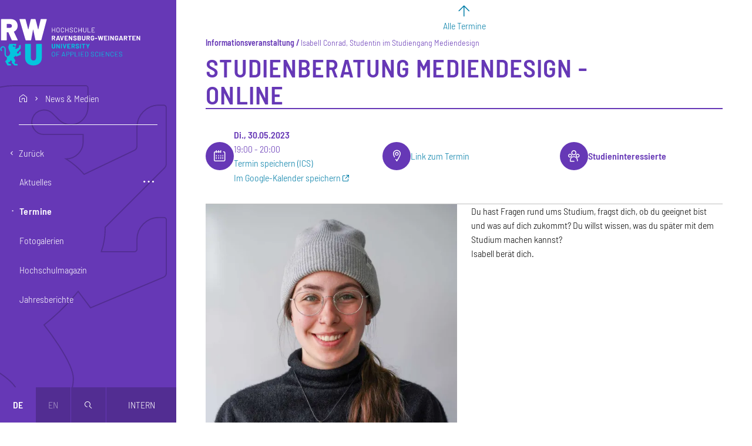

--- FILE ---
content_type: text/html; charset=UTF-8
request_url: https://www.rwu.de/news-medien/termine/2023-05-30/studienberatung-mediendesign-online
body_size: 20699
content:
<!DOCTYPE html>
<html lang="de" dir="ltr" prefix="og: https://ogp.me/ns#">
  <head>
    <meta charset="utf-8" />
<script>var _paq = _paq || [];(function(){var u=(("https:" == document.location.protocol) ? "https://analytics.rwu.de/" : "https://analytics.rwu.de/");_paq.push(["setSiteId", "1"]);_paq.push(["setTrackerUrl", u+"matomo.php"]);_paq.push(["setDoNotTrack", 1]);_paq.push(["disableCookies"]);if (!window.matomo_search_results_active) {_paq.push(["trackPageView"]);}_paq.push(["setIgnoreClasses", ["no-tracking","colorbox"]]);_paq.push(["enableLinkTracking"]);var d=document,g=d.createElement("script"),s=d.getElementsByTagName("script")[0];g.type="text/javascript";g.defer=true;g.async=true;g.src=u+"matomo.js";s.parentNode.insertBefore(g,s);})();</script>
<meta name="description" content="Du hast Fragen rund ums Studium, fragst dich, ob du geeignet bist und was auf dich zukommt? Du willst wissen, was du später mit dem Studium machen kannst? Isabell berät dich." />
<link rel="canonical" href="https://www.rwu.de/news-medien/termine/2023-05-30/studienberatung-mediendesign-online" />
<meta name="referrer" content="strict-origin-when-cross-origin" />
<link rel="icon" href="https://www.rwu.de/themes/custom/rwu/favicon/favicon.ico" />
<link rel="icon" type="image/svg+xml" href="https://www.rwu.de/themes/custom/rwu/favicon/favicon.svg" />
<link rel="icon" sizes="16x16" href="https://www.rwu.de/themes/custom/rwu/favicon/favicon-16x16.png" />
<link rel="icon" sizes="32x32" href="https://www.rwu.de/themes/custom/rwu/favicon/favicon-32x32.png" />
<link rel="apple-touch-icon" sizes="180x180" href="https://www.rwu.de/themes/custom/rwu/favicon/apple-touch-icon.png" />
<meta property="og:site_name" content="RWU Hochschule Ravensburg-Weingarten University of Applied Sciences" />
<meta property="og:type" content="website" />
<meta property="og:url" content="https://www.rwu.de/news-medien/termine/2023-05-30/studienberatung-mediendesign-online" />
<meta property="og:title" content="Studienberatung Mediendesign - Online (30.05.2023)" />
<meta property="og:description" content="Du hast Fragen rund ums Studium, fragst dich, ob du geeignet bist und was auf dich zukommt? Du willst wissen, was du später mit dem Studium machen kannst? Isabell berät dich." />
<meta property="og:image" content="https://www.rwu.de/sites/default/files/styles/1200_wide/public/2023-03/isabellconrad_1200.jpg.webp?itok=OZxNtyiD" />
<meta property="og:image:type" content="image/jpeg" />
<meta property="og:image:width" content="1200" />
<meta property="og:image:height" content="1200" />
<meta name="twitter:card" content="summary_large_image" />
<meta name="google-site-verification" content="J6mvpaniNnj4x0V6_qEToPTdM-OnEYD4LK1uoibe7wU" />
<meta name="theme-color" content="#6638b6" />
<link rel="manifest" href="https://www.rwu.de/themes/custom/rwu/favicon/site.webmanifest" crossorigin="use-credentials" />
<meta name="format-detection" content="telephone=no" />
<meta name="msapplication-config" content="https://www.rwu.de/themes/custom/rwu/favicon/browserconfig.xml" />
<meta name="msapplication-tilecolor" content="#6638b6" />
<meta name="Generator" content="Drupal 10 (https://www.drupal.org)" />
<meta name="MobileOptimized" content="width" />
<meta name="HandheldFriendly" content="true" />
<meta name="viewport" content="width=device-width, initial-scale=1.0" />
<link rel="alternate" hreflang="de" href="https://www.rwu.de/news-medien/termine/2023-05-30/studienberatung-mediendesign-online" />

    <title>Studienberatung Mediendesign - Online (30.05.2023)</title>
    <link rel="stylesheet" media="all" href="/sites/default/files/css/css_X6AzzKOfdqqY67M9SNkDRqVwAGMLZdzgtFMM7DLphXE.css?delta=0&amp;language=de&amp;theme=rwu&amp;include=eJxLzEqsiM_JT0xJLdJPRLD1SjKK8pOSUot0ispL9dNz8pMSc3SLSypzMvPSdYori0tSc_WTEotTARaTGKY" />
<link rel="stylesheet" media="all" href="/sites/default/files/css/css_0ZLRp5bL4reQ8cvhnAdrEffpG6UbKSgqb6f72Jn6SRM.css?delta=1&amp;language=de&amp;theme=rwu&amp;include=eJxLzEqsiM_JT0xJLdJPRLD1SjKK8pOSUot0ispL9dNz8pMSc3SLSypzMvPSdYori0tSc_WTEotTARaTGKY" />

    
  </head>
  <body>
        <a href="#main-content" class="visually-hidden focusable-fixed">
      Direkt zum Inhalt
    </a>
    <a href="#navbar" class="visually-hidden focusable-fixed">
      Direkt zur Hauptnavigation
    </a>
    <a href="#footer" class="visually-hidden focusable-fixed">
      Direkt zum Fußbereich
    </a>
    
      <div class="dialog-off-canvas-main-canvas" data-off-canvas-main-canvas>
      <aside class="sidebar closed d-print-none">
    <div class="content">
        <div id="block-rwu-branding" class="branding-block">
  
    
        <div class="navbar-brand">
      <a href="/" title="Zur Startseite"
         rel="home" aria-label="Logo: RWU Hochschule Ravensburg-Weingarten University of Applied Sciences - zur Startseite">
        <svg xmlns="http://www.w3.org/2000/svg" viewBox="0 0 992 332">
  <defs>
    <style>
      .cls-1 {
        fill: #fff;
      }
      .cls-2 {
        fill: #05c3de;
      }
    </style>
  </defs>
  <g class="logo-text">
    <path class="cls-1"
          d="M386.79,63h2.12a.54.54,0,0,1,.61.61V95.39a.54.54,0,0,1-.61.61h-2.12a.54.54,0,0,1-.62-.61V81.12c0-.16-.07-.24-.23-.24H371a.21.21,0,0,0-.24.24V95.39a.54.54,0,0,1-.61.61H368a.54.54,0,0,1-.61-.61V63.64A.54.54,0,0,1,368,63h2.12a.54.54,0,0,1,.61.61V77.73A.21.21,0,0,0,371,78h14.93a.2.2,0,0,0,.23-.23V63.64A.54.54,0,0,1,386.79,63Z"/>
    <path class="cls-1"
          d="M404.4,95a9.57,9.57,0,0,1-3.93-3.84,11.43,11.43,0,0,1-1.39-5.72V73.58a11.43,11.43,0,0,1,1.39-5.72A9.57,9.57,0,0,1,404.4,64a13.39,13.39,0,0,1,11.8,0,9.64,9.64,0,0,1,4,3.84,11.53,11.53,0,0,1,1.38,5.72V85.45a11.53,11.53,0,0,1-1.38,5.72,9.64,9.64,0,0,1-4,3.84,13.39,13.39,0,0,1-11.8,0ZM416,91.34a7.76,7.76,0,0,0,2.17-5.75V73.53A7.84,7.84,0,0,0,416,67.76a8.56,8.56,0,0,0-11.44,0,7.84,7.84,0,0,0-2.17,5.77V85.59A8.1,8.1,0,0,0,416,91.34Z"/>
    <path class="cls-1"
          d="M435.53,95.13a9.41,9.41,0,0,1-3.88-3.67A10.67,10.67,0,0,1,430.26,86V73a10.41,10.41,0,0,1,1.39-5.42A9.43,9.43,0,0,1,435.53,64a12.37,12.37,0,0,1,5.8-1.3,12.69,12.69,0,0,1,5.79,1.27A9.55,9.55,0,0,1,451,67.5a10.21,10.21,0,0,1,1.39,5.33c0,.28-.21.45-.62.51l-2.12.15h-.14a.56.56,0,0,1-.33-.1c-.09-.06-.14-.12-.14-.19v-.28a7,7,0,0,0-2.12-5.34,8.79,8.79,0,0,0-11.21,0,7,7,0,0,0-2.12,5.32V86.11a7,7,0,0,0,2.12,5.32,8.8,8.8,0,0,0,11.21,0,7,7,0,0,0,2.12-5.35c0-.38.21-.55.61-.52l2.12.1c.41,0,.62.07.62.23v.24A10.37,10.37,0,0,1,451,91.55a9.46,9.46,0,0,1-3.89,3.6,13.76,13.76,0,0,1-11.59,0Z"/>
    <path class="cls-1"
          d="M481.13,63h2.12a.54.54,0,0,1,.61.61V95.39a.54.54,0,0,1-.61.61h-2.12a.54.54,0,0,1-.62-.61V81.12c0-.16-.07-.24-.23-.24H465.35a.21.21,0,0,0-.24.24V95.39a.54.54,0,0,1-.61.61h-2.12a.54.54,0,0,1-.61-.61V63.64a.54.54,0,0,1,.61-.61h2.12a.54.54,0,0,1,.61.61V77.73a.21.21,0,0,0,.24.23h14.93a.2.2,0,0,0,.23-.23V63.64A.54.54,0,0,1,481.13,63Z"/>
    <path class="cls-1"
          d="M498.06,95.29a8.9,8.9,0,0,1-4-3.08,8,8,0,0,1-1.39-4.64V86.25a.54.54,0,0,1,.61-.61h2a.54.54,0,0,1,.61.61v1.13a5.26,5.26,0,0,0,2.26,4.38,9.92,9.92,0,0,0,6.08,1.7,8.57,8.57,0,0,0,5.51-1.53,5,5,0,0,0,1.88-4.08,4.59,4.59,0,0,0-.87-2.82,8.58,8.58,0,0,0-2.66-2.22,43.5,43.5,0,0,0-5.13-2.4,55,55,0,0,1-5.49-2.47,9.44,9.44,0,0,1-3.16-2.73,7.06,7.06,0,0,1-1.2-4.22,7.4,7.4,0,0,1,2.76-6.15c1.84-1.46,4.37-2.19,7.61-2.19q5.18,0,8.19,2.45a8,8,0,0,1,3,6.5v.9a.54.54,0,0,1-.62.61h-2.07a.54.54,0,0,1-.61-.61v-.71a5.53,5.53,0,0,0-2.12-4.47,9.19,9.19,0,0,0-6-1.75,8.21,8.21,0,0,0-5.11,1.37,4.7,4.7,0,0,0-1.77,4,4.39,4.39,0,0,0,.87,2.8,7.35,7.35,0,0,0,2.5,1.93q1.62.83,5,2.14a47.25,47.25,0,0,1,5.56,2.64,10.75,10.75,0,0,1,3.39,3A7.23,7.23,0,0,1,515,87.71a7.74,7.74,0,0,1-2.9,6.29c-1.93,1.58-4.62,2.38-8.08,2.38A15.19,15.19,0,0,1,498.06,95.29Z"/>
    <path class="cls-1"
          d="M528.18,95.13a9.44,9.44,0,0,1-3.89-3.67A10.77,10.77,0,0,1,522.9,86V73a10.51,10.51,0,0,1,1.39-5.42A9.45,9.45,0,0,1,528.18,64a12.3,12.3,0,0,1,5.79-1.3,12.74,12.74,0,0,1,5.8,1.27,9.52,9.52,0,0,1,3.88,3.58A10.11,10.11,0,0,1,545,72.83c0,.28-.2.45-.61.51l-2.12.15h-.14a.52.52,0,0,1-.33-.1c-.1-.06-.14-.12-.14-.19v-.28a7,7,0,0,0-2.12-5.34,8.79,8.79,0,0,0-11.21,0,7,7,0,0,0-2.12,5.32V86.11a7,7,0,0,0,2.12,5.32,7.77,7.77,0,0,0,5.6,2,7.86,7.86,0,0,0,5.61-2,7,7,0,0,0,2.12-5.35c0-.38.2-.55.61-.52l2.12.1c.41,0,.61.07.61.23v.24a10.28,10.28,0,0,1-1.39,5.39,9.44,9.44,0,0,1-3.88,3.6,12.61,12.61,0,0,1-5.8,1.27A12.42,12.42,0,0,1,528.18,95.13Z"/>
    <path class="cls-1"
          d="M573.77,63h2.12a.54.54,0,0,1,.61.61V95.39a.54.54,0,0,1-.61.61h-2.12a.54.54,0,0,1-.61-.61V81.12a.21.21,0,0,0-.24-.24H558a.21.21,0,0,0-.23.24V95.39a.54.54,0,0,1-.61.61H555a.54.54,0,0,1-.62-.61V63.64A.54.54,0,0,1,555,63h2.12a.54.54,0,0,1,.61.61V77.73A.21.21,0,0,0,558,78h14.93a.21.21,0,0,0,.24-.23V63.64A.54.54,0,0,1,573.77,63Z"/>
    <path class="cls-1"
          d="M592.09,95.06a9.66,9.66,0,0,1-4-3.7,10.54,10.54,0,0,1-1.42-5.53V63.64a.54.54,0,0,1,.62-.61h2.11a.54.54,0,0,1,.62.61V85.92a7.25,7.25,0,0,0,2.16,5.44,8.79,8.79,0,0,0,11.4,0,7.22,7.22,0,0,0,2.17-5.44V63.64a.54.54,0,0,1,.61-.61h2.12a.54.54,0,0,1,.61.61V85.83a10.71,10.71,0,0,1-1.39,5.53,9.43,9.43,0,0,1-3.93,3.7,13.69,13.69,0,0,1-11.73,0Z"/>
    <path class="cls-1"
          d="M619.51,95.39V63.64a.54.54,0,0,1,.61-.61h2.12a.54.54,0,0,1,.61.61v29.2a.21.21,0,0,0,.23.24h16.44a.54.54,0,0,1,.61.61v1.7a.54.54,0,0,1-.61.61h-19.4A.54.54,0,0,1,619.51,95.39Z"/>
    <path class="cls-1"
          d="M668.87,66H651.72a.21.21,0,0,0-.24.24V77.73a.21.21,0,0,0,.24.23h12a.55.55,0,0,1,.62.61v1.7a.54.54,0,0,1-.62.61h-12a.21.21,0,0,0-.24.24V92.84a.21.21,0,0,0,.24.24h17.15a.54.54,0,0,1,.61.61v1.7a.54.54,0,0,1-.61.61H648.75a.54.54,0,0,1-.61-.61V63.64a.54.54,0,0,1,.61-.61h20.12a.54.54,0,0,1,.61.61v1.7A.54.54,0,0,1,668.87,66Z"/>
    <path class="cls-1"
          d="M383.21,152.39l-5.8-12.81a.33.33,0,0,0-.33-.24H372.8a.25.25,0,0,0-.28.28V152.2a.71.71,0,0,1-.81.8h-5a.71.71,0,0,1-.8-.8V120.78a.71.71,0,0,1,.8-.8h13.24a10.9,10.9,0,0,1,5.3,1.25,8.71,8.71,0,0,1,3.53,3.51,10.56,10.56,0,0,1,1.25,5.18,9.47,9.47,0,0,1-1.6,5.51,8.52,8.52,0,0,1-4.43,3.25.29.29,0,0,0-.19.17.19.19,0,0,0,.05.21l6.22,13a.71.71,0,0,1,.14.42.47.47,0,0,1-.19.38.89.89,0,0,1-.52.14h-5.32A1,1,0,0,1,383.21,152.39ZM372.52,126v7.91c0,.19.09.29.28.29h6.12a4.59,4.59,0,0,0,3.23-1.16,3.94,3.94,0,0,0,1.25-3,4.11,4.11,0,0,0-1.25-3.09,4.48,4.48,0,0,0-3.23-1.2H372.8A.24.24,0,0,0,372.52,126Z"/>
    <path class="cls-1"
          d="M417.68,152.34,416.36,148a.26.26,0,0,0-.28-.24H404.54a.26.26,0,0,0-.28.24l-1.32,4.38a.88.88,0,0,1-.89.66h-5.47a.72.72,0,0,1-.61-.26.63.63,0,0,1-.05-.63l10-31.42a.88.88,0,0,1,.89-.66h6.92a.9.9,0,0,1,.9.66l10,31.42a.63.63,0,0,1,.05.28.52.52,0,0,1-.19.44.73.73,0,0,1-.52.17h-5.46A.9.9,0,0,1,417.68,152.34Zm-11.54-9.75h8.34q.28,0,.24-.33l-4.24-14.36c0-.13-.09-.19-.17-.19s-.15.06-.21.19l-4.19,14.36C405.88,142.48,406,142.59,406.14,142.59Z"/>
    <path class="cls-1"
          d="M433.41,152.34l-9.56-31.42a.66.66,0,0,1,0-.28c0-.41.23-.61.7-.61H430a.88.88,0,0,1,.89.66l6.17,22.7c0,.13.1.19.19.19s.16-.06.19-.19l6.07-22.65a.91.91,0,0,1,.9-.71h5.32a.71.71,0,0,1,.61.26.63.63,0,0,1,.05.63l-9.7,31.42a.9.9,0,0,1-.9.66h-5.46A.9.9,0,0,1,433.41,152.34Z"/>
    <path class="cls-1"
          d="M478.3,125.73H463.13a.25.25,0,0,0-.28.28v7.21a.25.25,0,0,0,.28.28H473a.71.71,0,0,1,.8.8v4.1a.71.71,0,0,1-.8.8h-9.85a.25.25,0,0,0-.28.28V147a.25.25,0,0,0,.28.28H478.3a.71.71,0,0,1,.8.8v4.1a.71.71,0,0,1-.8.8H457a.71.71,0,0,1-.8-.8V120.83a.71.71,0,0,1,.8-.8H478.3a.71.71,0,0,1,.8.8v4.1A.71.71,0,0,1,478.3,125.73Z"/>
    <path class="cls-1"
          d="M485.6,152.2V120.83a.71.71,0,0,1,.8-.8h4.85a1,1,0,0,1,.94.52L504,140.14c.06.13.13.17.21.14s.12-.11.12-.23V120.83a.71.71,0,0,1,.8-.8h4.95a.71.71,0,0,1,.8.8V152.2a.71.71,0,0,1-.8.8h-4.81a1.1,1.1,0,0,1-.94-.57l-11.82-19.78c-.07-.12-.14-.17-.21-.14s-.12.11-.12.24l0,19.45a.71.71,0,0,1-.8.8h-5A.71.71,0,0,1,485.6,152.2Z"/>
    <path class="cls-1"
          d="M523.19,152.15a9.69,9.69,0,0,1-4.29-3.44,9,9,0,0,1-1.51-5.18v-.8a.71.71,0,0,1,.8-.8h4.95c.53,0,.8.21.8.61v.66a3.85,3.85,0,0,0,1.72,3.18,7.24,7.24,0,0,0,4.5,1.3,5.49,5.49,0,0,0,3.69-1.06,3.37,3.37,0,0,0,1.21-2.62,2.63,2.63,0,0,0-.76-1.9,6.68,6.68,0,0,0-2-1.37c-.85-.39-2.22-.93-4.1-1.62a37.93,37.93,0,0,1-5.37-2.22,10.9,10.9,0,0,1-3.67-3.08,7.67,7.67,0,0,1-1.51-4.83,8.47,8.47,0,0,1,1.46-4.95,9.33,9.33,0,0,1,4.07-3.25,15,15,0,0,1,6-1.13,15.6,15.6,0,0,1,6.41,1.27,10.43,10.43,0,0,1,4.4,3.56,9.11,9.11,0,0,1,1.58,5.3v.47a.71.71,0,0,1-.8.8h-5c-.53,0-.8-.16-.8-.47v-.47a4.29,4.29,0,0,0-1.62-3.37,6.68,6.68,0,0,0-4.45-1.39,5.68,5.68,0,0,0-3.49.94,3.09,3.09,0,0,0-1.22,2.59,2.87,2.87,0,0,0,.7,2,6.34,6.34,0,0,0,2.14,1.46q1.44.66,4.46,1.7c2.19.82,3.94,1.53,5.22,2.14a10,10,0,0,1,3.47,2.8,7.48,7.48,0,0,1,1.53,4.86,8.73,8.73,0,0,1-1.49,5A9.5,9.5,0,0,1,536,152.2a16,16,0,0,1-6.38,1.18A15.79,15.79,0,0,1,523.19,152.15Z"/>
    <path class="cls-1"
          d="M567.7,135.93a.25.25,0,0,0,.14.21q4.42,2.21,4.43,7.63a8.1,8.1,0,0,1-3.11,6.9A13.28,13.28,0,0,1,561,153H549a.71.71,0,0,1-.8-.8V120.83a.71.71,0,0,1,.8-.8h11.59q11.16,0,11.16,9a6.82,6.82,0,0,1-3.95,6.69A.17.17,0,0,0,567.7,135.93ZM554.89,126v7.25c0,.19.09.29.28.29h5.46a5.18,5.18,0,0,0,3.44-1,3.48,3.48,0,0,0,1.22-2.82,3.62,3.62,0,0,0-1.22-2.9,5.08,5.08,0,0,0-3.44-1.06h-5.46A.24.24,0,0,0,554.89,126Zm9.51,20.14a4.4,4.4,0,0,0,0-6.08A4.94,4.94,0,0,0,561,139h-5.79c-.19,0-.28.1-.28.29V147a.24.24,0,0,0,.28.28H561A4.92,4.92,0,0,0,564.4,146.15Z"/>
    <path class="cls-1"
          d="M584.91,152a10.38,10.38,0,0,1-4.29-4,11.31,11.31,0,0,1-1.53-5.91V120.83a.71.71,0,0,1,.81-.8h5a.71.71,0,0,1,.8.8v21.29a5.56,5.56,0,1,0,11.12,0V120.83a.71.71,0,0,1,.8-.8h5a.71.71,0,0,1,.8.8v21.24A11.31,11.31,0,0,1,602,148a10.35,10.35,0,0,1-4.28,4,15.07,15.07,0,0,1-12.77,0Z"/>
    <path class="cls-1"
          d="M628.17,152.39l-5.79-12.81a.33.33,0,0,0-.33-.24h-4.29a.25.25,0,0,0-.28.28V152.2a.71.71,0,0,1-.8.8h-5a.71.71,0,0,1-.8-.8V120.78a.71.71,0,0,1,.8-.8h13.24a10.88,10.88,0,0,1,5.29,1.25,8.67,8.67,0,0,1,3.54,3.51,10.56,10.56,0,0,1,1.25,5.18,9.4,9.4,0,0,1-1.61,5.51,8.46,8.46,0,0,1-4.42,3.25.27.27,0,0,0-.19.17.17.17,0,0,0,0,.21l6.21,13a.65.65,0,0,1,.14.42.46.46,0,0,1-.18.38.89.89,0,0,1-.52.14h-5.33A1,1,0,0,1,628.17,152.39ZM617.48,126v7.91c0,.19.09.29.28.29h6.13a4.54,4.54,0,0,0,3.22-1.16,3.94,3.94,0,0,0,1.25-3,4.11,4.11,0,0,0-1.25-3.09,4.44,4.44,0,0,0-3.22-1.2h-6.13A.24.24,0,0,0,617.48,126Z"/>
    <path class="cls-1"
          d="M646.82,151.92a10.67,10.67,0,0,1-4.31-4.08,11.75,11.75,0,0,1-1.53-6.05V131.24a11.91,11.91,0,0,1,1.53-6.08,10.45,10.45,0,0,1,4.31-4.07,13.76,13.76,0,0,1,6.41-1.44,13.54,13.54,0,0,1,6.33,1.42,10.68,10.68,0,0,1,4.29,3.84,9.87,9.87,0,0,1,1.53,5.39v.09a.71.71,0,0,1-.8.8h-5a1.35,1.35,0,0,1-.59-.11c-.14-.08-.21-.17-.21-.26v-.33a4.9,4.9,0,0,0-1.51-3.65,6.09,6.09,0,0,0-8.08.09,5.67,5.67,0,0,0-1.53,4.12V142a5.45,5.45,0,0,0,1.65,4.12,5.83,5.83,0,0,0,4.19,1.58,5.63,5.63,0,0,0,3.91-1.3,4.53,4.53,0,0,0,1.46-3.6v-2.07c0-.19-.09-.29-.28-.29h-5a.7.7,0,0,1-.8-.8v-3.86a.71.71,0,0,1,.8-.8h11a.71.71,0,0,1,.8.8v6a12.27,12.27,0,0,1-1.51,6.22,9.93,9.93,0,0,1-4.26,4,14.07,14.07,0,0,1-6.38,1.39A13.64,13.64,0,0,1,646.82,151.92Z"/>
    <path class="cls-1"
          d="M670.56,141.13V137a.71.71,0,0,1,.8-.8h14.93a.71.71,0,0,1,.8.8v4.1a.7.7,0,0,1-.8.8H671.36A.71.71,0,0,1,670.56,141.13Z"/>
    <path class="cls-1"
          d="M699.53,152.29l-8.29-31.37a.52.52,0,0,1,0-.23c0-.44.25-.66.76-.66h5.36a.78.78,0,0,1,.85.71l4.43,18.79c0,.13.09.19.19.19s.16-.06.19-.19l4.24-18.79a.78.78,0,0,1,.84-.71h5.33a.81.81,0,0,1,.89.71l4.62,18.79c0,.13.08.19.16.19s.14-.06.17-.19l4.24-18.79a.78.78,0,0,1,.84-.71h5.14a.65.65,0,0,1,.59.26.83.83,0,0,1,.07.63l-7.59,31.37a.81.81,0,0,1-.89.71h-5.18a.83.83,0,0,1-.9-.71l-4.71-20c0-.13-.09-.19-.19-.19s-.15.06-.18.19l-4.38,20a.8.8,0,0,1-.85.71h-4.81A.81.81,0,0,1,699.53,152.29Z"/>
    <path class="cls-1"
          d="M757.55,125.73H742.39a.24.24,0,0,0-.28.28v7.21a.24.24,0,0,0,.28.28h9.84a.71.71,0,0,1,.8.8v4.1a.71.71,0,0,1-.8.8h-9.84a.24.24,0,0,0-.28.28V147a.24.24,0,0,0,.28.28h15.16a.71.71,0,0,1,.81.8v4.1a.71.71,0,0,1-.81.8H736.27a.71.71,0,0,1-.81-.8V120.83a.71.71,0,0,1,.81-.8h21.28a.71.71,0,0,1,.81.8v4.1A.71.71,0,0,1,757.55,125.73Z"/>
    <path class="cls-1"
          d="M764.86,152.2V120.83a.71.71,0,0,1,.8-.8h5a.71.71,0,0,1,.8.8V152.2a.71.71,0,0,1-.8.8h-5A.71.71,0,0,1,764.86,152.2Z"/>
    <path class="cls-1"
          d="M779.13,152.2V120.83a.71.71,0,0,1,.8-.8h4.85a1,1,0,0,1,.94.52l11.78,19.59c.06.13.13.17.21.14s.12-.11.12-.23V120.83a.71.71,0,0,1,.8-.8h4.94a.71.71,0,0,1,.8.8V152.2a.71.71,0,0,1-.8.8h-4.8a1.1,1.1,0,0,1-.94-.57L786,132.65c-.06-.12-.13-.17-.21-.14s-.12.11-.12.24l.05,19.45a.71.71,0,0,1-.8.8h-5A.71.71,0,0,1,779.13,152.2Z"/>
    <path class="cls-1"
          d="M817.18,151.92a10.67,10.67,0,0,1-4.31-4.08,11.75,11.75,0,0,1-1.53-6.05V131.24a11.91,11.91,0,0,1,1.53-6.08,10.45,10.45,0,0,1,4.31-4.07,13.76,13.76,0,0,1,6.41-1.44,13.57,13.57,0,0,1,6.33,1.42,10.68,10.68,0,0,1,4.29,3.84,9.87,9.87,0,0,1,1.53,5.39v.09a.71.71,0,0,1-.8.8h-5a1.35,1.35,0,0,1-.59-.11c-.14-.08-.21-.17-.21-.26v-.33a4.9,4.9,0,0,0-1.51-3.65,6.09,6.09,0,0,0-8.08.09,5.67,5.67,0,0,0-1.53,4.12V142a5.45,5.45,0,0,0,1.65,4.12,5.83,5.83,0,0,0,4.19,1.58,5.63,5.63,0,0,0,3.91-1.3,4.53,4.53,0,0,0,1.46-3.6v-2.07c0-.19-.09-.29-.28-.29h-5a.7.7,0,0,1-.8-.8v-3.86a.71.71,0,0,1,.8-.8h11a.71.71,0,0,1,.8.8v6a12.27,12.27,0,0,1-1.51,6.22,9.93,9.93,0,0,1-4.26,4,14.07,14.07,0,0,1-6.38,1.39A13.64,13.64,0,0,1,817.18,151.92Z"/>
    <path class="cls-1"
          d="M862,152.34,860.7,148a.26.26,0,0,0-.28-.24H848.88a.26.26,0,0,0-.28.24l-1.32,4.38a.9.9,0,0,1-.9.66h-5.46a.71.71,0,0,1-.61-.26.63.63,0,0,1,0-.63l10-31.42a.9.9,0,0,1,.9-.66h6.92a.9.9,0,0,1,.9.66l10,31.42a.63.63,0,0,1,.05.28.55.55,0,0,1-.19.44.73.73,0,0,1-.52.17h-5.46A.9.9,0,0,1,862,152.34Zm-11.54-9.75h8.34c.19,0,.27-.11.23-.33l-4.23-14.36c0-.13-.09-.19-.17-.19s-.15.06-.21.19l-4.19,14.36C850.21,142.48,850.29,142.59,850.48,142.59Z"/>
    <path class="cls-1"
          d="M892.54,152.39l-5.79-12.81a.33.33,0,0,0-.33-.24h-4.29a.25.25,0,0,0-.28.28V152.2a.71.71,0,0,1-.8.8h-5a.71.71,0,0,1-.8-.8V120.78a.71.71,0,0,1,.8-.8h13.24a10.88,10.88,0,0,1,5.29,1.25,8.73,8.73,0,0,1,3.54,3.51,10.56,10.56,0,0,1,1.24,5.18,9.4,9.4,0,0,1-1.6,5.51,8.46,8.46,0,0,1-4.42,3.25.27.27,0,0,0-.19.17.19.19,0,0,0,0,.21l6.22,13a.65.65,0,0,1,.14.42.45.45,0,0,1-.19.38.84.84,0,0,1-.51.14h-5.33A1,1,0,0,1,892.54,152.39ZM881.85,126v7.91a.26.26,0,0,0,.28.29h6.13a4.56,4.56,0,0,0,3.22-1.16,3.94,3.94,0,0,0,1.25-3,4.11,4.11,0,0,0-1.25-3.09,4.46,4.46,0,0,0-3.22-1.2h-6.13A.25.25,0,0,0,881.85,126Z"/>
    <path class="cls-1"
          d="M929.28,120.83V125a.71.71,0,0,1-.8.8h-8.15a.24.24,0,0,0-.28.28V152.2a.71.71,0,0,1-.8.8h-5a.71.71,0,0,1-.8-.8V126.06a.25.25,0,0,0-.28-.28h-7.92a.71.71,0,0,1-.8-.8v-4.15a.71.71,0,0,1,.8-.8h23.27A.71.71,0,0,1,929.28,120.83Z"/>
    <path class="cls-1"
          d="M957.49,125.73H942.33c-.19,0-.29.09-.29.28v7.21c0,.19.1.28.29.28h9.84a.71.71,0,0,1,.8.8v4.1a.71.71,0,0,1-.8.8h-9.84c-.19,0-.29.09-.29.28V147c0,.19.1.28.29.28h15.16a.71.71,0,0,1,.8.8v4.1a.71.71,0,0,1-.8.8H936.2a.71.71,0,0,1-.8-.8V120.83a.71.71,0,0,1,.8-.8h21.29a.71.71,0,0,1,.8.8v4.1A.71.71,0,0,1,957.49,125.73Z"/>
    <path class="cls-1"
          d="M964.79,152.2V120.83a.71.71,0,0,1,.8-.8h4.86a1.05,1.05,0,0,1,.94.52l11.77,19.59c.06.13.13.17.22.14s.11-.11.11-.23V120.83a.71.71,0,0,1,.8-.8h5a.71.71,0,0,1,.8.8V152.2a.71.71,0,0,1-.8.8h-4.81a1.11,1.11,0,0,1-.94-.57l-11.82-19.78c-.06-.12-.13-.17-.21-.14s-.12.11-.12.24l0,19.45a.71.71,0,0,1-.8.8h-5A.71.71,0,0,1,964.79,152.2Z"/>
    <path class="cls-2"
          d="M371.45,209a10.35,10.35,0,0,1-4.28-4,11.31,11.31,0,0,1-1.53-5.91V177.83a.71.71,0,0,1,.8-.8h5a.71.71,0,0,1,.8.8v21.29a5.56,5.56,0,1,0,11.12,0V177.83a.71.71,0,0,1,.8-.8h5a.71.71,0,0,1,.81.8v21.24a11.41,11.41,0,0,1-1.53,5.91,10.38,10.38,0,0,1-4.29,4,15.07,15.07,0,0,1-12.77,0Z"/>
    <path class="cls-2"
          d="M397.38,209.2V177.83a.71.71,0,0,1,.8-.8H403a1.05,1.05,0,0,1,.94.52l11.77,19.59c.06.13.14.17.21.14s.12-.11.12-.23V177.83a.71.71,0,0,1,.8-.8h4.95a.71.71,0,0,1,.8.8V209.2a.71.71,0,0,1-.8.8H417a1.11,1.11,0,0,1-.94-.57l-11.82-19.78c-.06-.12-.13-.17-.21-.14s-.12.11-.12.24L404,209.2a.71.71,0,0,1-.8.8h-5A.71.71,0,0,1,397.38,209.2Z"/>
    <path class="cls-2"
          d="M430.26,209.2V177.83a.71.71,0,0,1,.8-.8h5a.71.71,0,0,1,.8.8V209.2a.71.71,0,0,1-.8.8h-5A.71.71,0,0,1,430.26,209.2Z"/>
    <path class="cls-2"
          d="M452.63,209.34l-9.56-31.42a.63.63,0,0,1-.05-.28c0-.41.24-.61.71-.61h5.46a.9.9,0,0,1,.9.66l6.17,22.7c0,.13.09.19.18.19s.16-.06.19-.19l6.08-22.65a.9.9,0,0,1,.89-.71h5.33a.72.72,0,0,1,.61.26.65.65,0,0,1,0,.63l-9.71,31.42a.88.88,0,0,1-.89.66h-5.47A.88.88,0,0,1,452.63,209.34Z"/>
    <path class="cls-2"
          d="M497.52,182.73H482.35a.24.24,0,0,0-.28.28v7.21a.24.24,0,0,0,.28.28h9.84a.71.71,0,0,1,.8.8v4.1a.71.71,0,0,1-.8.8h-9.84a.24.24,0,0,0-.28.28V204a.24.24,0,0,0,.28.28h15.17a.71.71,0,0,1,.8.8v4.1a.71.71,0,0,1-.8.8H476.23a.71.71,0,0,1-.8-.8V177.83a.71.71,0,0,1,.8-.8h21.29a.71.71,0,0,1,.8.8v4.1A.71.71,0,0,1,497.52,182.73Z"/>
    <path class="cls-2"
          d="M522.15,209.39l-5.79-12.81a.35.35,0,0,0-.33-.24h-4.29a.25.25,0,0,0-.28.28V209.2a.71.71,0,0,1-.8.8h-5a.71.71,0,0,1-.8-.8V177.78a.71.71,0,0,1,.8-.8h13.23a10.9,10.9,0,0,1,5.3,1.25,8.71,8.71,0,0,1,3.53,3.51,10.45,10.45,0,0,1,1.25,5.18,9.4,9.4,0,0,1-1.6,5.51,8.48,8.48,0,0,1-4.43,3.25.28.28,0,0,0-.18.17.17.17,0,0,0,0,.21l6.22,13a.71.71,0,0,1,.14.42.45.45,0,0,1-.19.38.87.87,0,0,1-.52.14h-5.32A1,1,0,0,1,522.15,209.39ZM511.46,183v7.91c0,.19.09.29.28.29h6.12a4.57,4.57,0,0,0,3.23-1.16,3.94,3.94,0,0,0,1.25-3,4.11,4.11,0,0,0-1.25-3.09,4.47,4.47,0,0,0-3.23-1.2h-6.12A.24.24,0,0,0,511.46,183Z"/>
    <path class="cls-2"
          d="M540.33,209.15a9.8,9.8,0,0,1-4.29-3.44,9,9,0,0,1-1.5-5.18v-.8a.71.71,0,0,1,.8-.8h4.94c.54,0,.8.21.8.61v.66a3.87,3.87,0,0,0,1.72,3.18,7.26,7.26,0,0,0,4.5,1.3,5.5,5.5,0,0,0,3.7-1.06,3.36,3.36,0,0,0,1.2-2.62,2.62,2.62,0,0,0-.75-1.9,6.74,6.74,0,0,0-2-1.37c-.85-.39-2.21-.93-4.1-1.62a39,39,0,0,1-5.37-2.22,11,11,0,0,1-3.67-3.08,7.67,7.67,0,0,1-1.51-4.83,8.54,8.54,0,0,1,1.46-4.95,9.36,9.36,0,0,1,4.08-3.25,14.94,14.94,0,0,1,6-1.13,15.56,15.56,0,0,1,6.4,1.27,10.36,10.36,0,0,1,4.4,3.56,9,9,0,0,1,1.58,5.3v.47a.7.7,0,0,1-.8.8h-4.94c-.54,0-.8-.16-.8-.47v-.47a4.3,4.3,0,0,0-1.63-3.37,6.66,6.66,0,0,0-4.45-1.39,5.68,5.68,0,0,0-3.49.94,3.11,3.11,0,0,0-1.22,2.59,2.88,2.88,0,0,0,.71,2,6.24,6.24,0,0,0,2.14,1.46q1.44.66,4.45,1.7,3.3,1.23,5.23,2.14a10,10,0,0,1,3.46,2.8,7.48,7.48,0,0,1,1.53,4.86,8.72,8.72,0,0,1-1.48,5,9.56,9.56,0,0,1-4.19,3.34,16.05,16.05,0,0,1-6.39,1.18A15.79,15.79,0,0,1,540.33,209.15Z"/>
    <path class="cls-2"
          d="M565.39,209.2V177.83a.71.71,0,0,1,.8-.8h5a.71.71,0,0,1,.8.8V209.2a.71.71,0,0,1-.8.8h-5A.71.71,0,0,1,565.39,209.2Z"/>
    <path class="cls-2"
          d="M603,177.83V182a.71.71,0,0,1-.8.8H594a.24.24,0,0,0-.28.28V209.2a.71.71,0,0,1-.8.8h-5a.71.71,0,0,1-.8-.8V183.06a.24.24,0,0,0-.28-.28H578.9a.71.71,0,0,1-.8-.8v-4.15a.71.71,0,0,1,.8-.8h23.27A.71.71,0,0,1,603,177.83Z"/>
    <path class="cls-2"
          d="M617.43,209.15V197.52l-.09-.38L607.82,178a.87.87,0,0,1-.14-.42.45.45,0,0,1,.19-.38.89.89,0,0,1,.52-.14h5.46a1,1,0,0,1,.94.61l5.75,12.25a.26.26,0,0,0,.21.14c.08,0,.13-.05.17-.14l5.74-12.25a1,1,0,0,1,1-.61h5.51c.47,0,.7.19.7.56a.69.69,0,0,1-.09.38l-9.61,19.17-.09.38v11.63a.71.71,0,0,1-.81.8h-5A.71.71,0,0,1,617.43,209.15Z"/>
    <path class="cls-2"
          d="M371.71,266a9.69,9.69,0,0,1-3.93-3.84,11.43,11.43,0,0,1-1.39-5.72V244.58a11.43,11.43,0,0,1,1.39-5.72,9.69,9.69,0,0,1,3.93-3.84,13.39,13.39,0,0,1,11.8,0,9.64,9.64,0,0,1,4,3.84,11.43,11.43,0,0,1,1.39,5.72v11.87a11.43,11.43,0,0,1-1.39,5.72,9.64,9.64,0,0,1-4,3.84,13.39,13.39,0,0,1-11.8,0Zm11.64-3.67a7.79,7.79,0,0,0,2.16-5.75V244.53a7.87,7.87,0,0,0-2.16-5.77,8.58,8.58,0,0,0-11.45,0,7.87,7.87,0,0,0-2.16,5.77v12.06a8.1,8.1,0,0,0,13.61,5.75Z"/>
    <path class="cls-2"
          d="M419.28,237H402.19a.21.21,0,0,0-.24.24v11.54a.21.21,0,0,0,.24.23H414.1a.55.55,0,0,1,.62.61v1.7a.54.54,0,0,1-.62.61H402.19a.21.21,0,0,0-.24.24v14.27a.54.54,0,0,1-.61.61h-2.12a.54.54,0,0,1-.61-.61V234.64a.54.54,0,0,1,.61-.61h20.06a.54.54,0,0,1,.62.61v1.7A.54.54,0,0,1,419.28,237Z"/>
    <path class="cls-2"
          d="M457.53,266.48l-1.88-5.74c-.07-.13-.15-.19-.24-.19h-14c-.09,0-.17.06-.23.19l-1.84,5.74a.62.62,0,0,1-.66.52h-2.26a.53.53,0,0,1-.47-.19.59.59,0,0,1-.05-.52l10.37-31.74a.62.62,0,0,1,.65-.52h3a.63.63,0,0,1,.66.52L461,266.29a.57.57,0,0,1,0,.24.43.43,0,0,1-.17.33.61.61,0,0,1-.4.14h-2.26A.62.62,0,0,1,457.53,266.48Zm-15.17-8.66h12.11c.19,0,.25-.1.19-.29l-6.13-19.26c0-.13-.08-.19-.14-.19s-.11.06-.14.19l-6.08,19.26C442.14,257.72,442.21,257.82,442.36,257.82Z"/>
    <path class="cls-2"
          d="M488.22,236.53a9.1,9.1,0,0,1,2.51,6.68,8.79,8.79,0,0,1-2.56,6.6,9.3,9.3,0,0,1-6.76,2.49h-9.14c-.16,0-.23.08-.23.24v13.85a.54.54,0,0,1-.62.61H469.3a.54.54,0,0,1-.61-.61v-31.8a.54.54,0,0,1,.61-.61h12.25A9,9,0,0,1,488.22,236.53Zm-2.53,11.28a6.08,6.08,0,0,0,1.75-4.55,6.2,6.2,0,0,0-1.75-4.61,6.07,6.07,0,0,0-4.52-1.75h-8.9c-.16,0-.23.08-.23.24v12.15c0,.16.07.24.23.24h8.9A6.17,6.17,0,0,0,485.69,247.81Z"/>
    <path class="cls-2"
          d="M518,236.53a9.07,9.07,0,0,1,2.52,6.68,8.76,8.76,0,0,1-2.57,6.6,9.28,9.28,0,0,1-6.75,2.49H502a.21.21,0,0,0-.24.24v13.85a.54.54,0,0,1-.61.61h-2.12a.54.54,0,0,1-.61-.61v-31.8a.54.54,0,0,1,.61-.61h12.25A9,9,0,0,1,518,236.53Zm-2.52,11.28a6.11,6.11,0,0,0,1.74-4.55,6.24,6.24,0,0,0-1.74-4.61,6.09,6.09,0,0,0-4.52-1.75H502a.21.21,0,0,0-.24.24v12.15a.21.21,0,0,0,.24.24h8.9A6.19,6.19,0,0,0,515.46,247.81Z"/>
    <path class="cls-2"
          d="M528.56,266.39V234.64a.54.54,0,0,1,.61-.61h2.12a.54.54,0,0,1,.61.61v29.2a.21.21,0,0,0,.24.24h16.43a.54.54,0,0,1,.62.61v1.7a.54.54,0,0,1-.62.61h-19.4A.54.54,0,0,1,528.56,266.39Z"/>
    <path class="cls-2"
          d="M557.19,266.39V234.64a.54.54,0,0,1,.61-.61h2.12a.54.54,0,0,1,.62.61v31.75a.54.54,0,0,1-.62.61H557.8A.54.54,0,0,1,557.19,266.39Z"/>
    <path class="cls-2"
          d="M592,237H574.85a.21.21,0,0,0-.23.24v11.54a.21.21,0,0,0,.23.23h12a.54.54,0,0,1,.61.61v1.7a.54.54,0,0,1-.61.61h-12a.21.21,0,0,0-.23.24v11.72a.21.21,0,0,0,.23.24H592a.54.54,0,0,1,.61.61v1.7a.54.54,0,0,1-.61.61H571.89a.54.54,0,0,1-.62-.61V234.64a.54.54,0,0,1,.62-.61H592a.54.54,0,0,1,.61.61v1.7A.54.54,0,0,1,592,237Z"/>
    <path class="cls-2"
          d="M601.65,266.39V234.64a.54.54,0,0,1,.62-.61h11a10.78,10.78,0,0,1,7.42,2.45,8.42,8.42,0,0,1,2.75,6.64v14.79a8.41,8.41,0,0,1-2.75,6.64,10.78,10.78,0,0,1-7.42,2.45h-11A.54.54,0,0,1,601.65,266.39Zm3.58-2.31h8.15a6.67,6.67,0,0,0,4.88-1.79,6.46,6.46,0,0,0,1.81-4.8v-13.9a6.56,6.56,0,0,0-1.79-4.85,6.63,6.63,0,0,0-4.9-1.79h-8.15a.21.21,0,0,0-.23.24v26.65A.21.21,0,0,0,605.23,264.08Z"/>
    <path class="cls-2"
          d="M647.55,266.29a8.82,8.82,0,0,1-3.95-3.08,7.92,7.92,0,0,1-1.39-4.64v-1.32a.54.54,0,0,1,.61-.61h2a.54.54,0,0,1,.62.61v1.13a5.23,5.23,0,0,0,2.26,4.38,9.87,9.87,0,0,0,6.07,1.7,8.56,8.56,0,0,0,5.51-1.53,5,5,0,0,0,1.89-4.08,4.59,4.59,0,0,0-.87-2.82,8.7,8.7,0,0,0-2.66-2.22,44.58,44.58,0,0,0-5.14-2.4,55.69,55.69,0,0,1-5.48-2.47,9.25,9.25,0,0,1-3.16-2.73,7.06,7.06,0,0,1-1.2-4.22,7.42,7.42,0,0,1,2.75-6.15c1.84-1.46,4.37-2.19,7.61-2.19q5.18,0,8.19,2.45a8,8,0,0,1,3,6.5v.9a.54.54,0,0,1-.61.61h-2.08a.54.54,0,0,1-.61-.61v-.71a5.5,5.5,0,0,0-2.12-4.47,9.17,9.17,0,0,0-6-1.75,8.23,8.23,0,0,0-5.11,1.37,4.7,4.7,0,0,0-1.77,4,4.34,4.34,0,0,0,.88,2.8,7.3,7.3,0,0,0,2.49,1.93c1.09.55,2.74,1.26,5,2.14a46.49,46.49,0,0,1,5.56,2.64,10.75,10.75,0,0,1,3.39,3,7.16,7.16,0,0,1,1.27,4.31,7.72,7.72,0,0,1-2.9,6.29c-1.92,1.58-4.62,2.38-8.07,2.38A15.24,15.24,0,0,1,647.55,266.29Z"/>
    <path class="cls-2"
          d="M677.67,266.13a9.41,9.41,0,0,1-3.88-3.67A10.67,10.67,0,0,1,672.4,257V244a10.41,10.41,0,0,1,1.39-5.42,9.43,9.43,0,0,1,3.88-3.65,12.37,12.37,0,0,1,5.8-1.3,12.72,12.72,0,0,1,5.79,1.27,9.46,9.46,0,0,1,3.88,3.58,10.12,10.12,0,0,1,1.4,5.33c0,.28-.21.45-.62.51l-2.12.15h-.14a.56.56,0,0,1-.33-.1c-.09-.06-.14-.12-.14-.19v-.28a7,7,0,0,0-2.12-5.34,8.79,8.79,0,0,0-11.21,0,7,7,0,0,0-2.12,5.32v13.19a7,7,0,0,0,2.12,5.32,8.8,8.8,0,0,0,11.21,0,7,7,0,0,0,2.12-5.35c0-.38.2-.55.61-.52l2.12.1c.41,0,.62.07.62.23v.24a10.28,10.28,0,0,1-1.4,5.39,9.38,9.38,0,0,1-3.88,3.6,13.76,13.76,0,0,1-11.59,0Z"/>
    <path class="cls-2"
          d="M703.91,266.39V234.64a.54.54,0,0,1,.61-.61h2.12a.54.54,0,0,1,.61.61v31.75a.54.54,0,0,1-.61.61h-2.12A.54.54,0,0,1,703.91,266.39Z"/>
    <path class="cls-2"
          d="M738.71,237H721.57a.21.21,0,0,0-.24.24v11.54a.21.21,0,0,0,.24.23h12a.54.54,0,0,1,.61.61v1.7a.54.54,0,0,1-.61.61h-12a.21.21,0,0,0-.24.24v11.72a.21.21,0,0,0,.24.24h17.14a.54.54,0,0,1,.62.61v1.7a.54.54,0,0,1-.62.61H718.6a.54.54,0,0,1-.61-.61V234.64a.54.54,0,0,1,.61-.61h20.11a.54.54,0,0,1,.62.61v1.7A.54.54,0,0,1,738.71,237Z"/>
    <path class="cls-2"
          d="M748.37,266.39V234.64A.54.54,0,0,1,749,234h2.12a.84.84,0,0,1,.71.42l15.82,25.63c.07.09.13.13.19.11s.09-.08.09-.21V234.64a.54.54,0,0,1,.62-.61h2.12a.54.54,0,0,1,.61.61v31.75a.54.54,0,0,1-.61.61h-2.12a.83.83,0,0,1-.71-.42L752,240.86c-.07-.09-.13-.13-.19-.12s-.09.09-.09.21l0,25.44a.54.54,0,0,1-.61.61H749A.54.54,0,0,1,748.37,266.39Z"/>
    <path class="cls-2"
          d="M786.19,266.13a9.5,9.5,0,0,1-3.89-3.67,10.77,10.77,0,0,1-1.39-5.49V244a10.51,10.51,0,0,1,1.39-5.42,9.51,9.51,0,0,1,3.89-3.65,12.32,12.32,0,0,1,5.79-1.3,12.74,12.74,0,0,1,5.8,1.27,9.52,9.52,0,0,1,3.88,3.58,10.11,10.11,0,0,1,1.39,5.33c0,.28-.2.45-.61.51l-2.12.15h-.14a.52.52,0,0,1-.33-.1c-.1-.06-.14-.12-.14-.19v-.28a7,7,0,0,0-2.12-5.34,8.79,8.79,0,0,0-11.21,0,7,7,0,0,0-2.12,5.32v13.19a7,7,0,0,0,2.12,5.32,7.77,7.77,0,0,0,5.6,2,7.86,7.86,0,0,0,5.61-2,7,7,0,0,0,2.12-5.35c0-.38.2-.55.61-.52l2.12.1c.41,0,.61.07.61.23v.24a10.28,10.28,0,0,1-1.39,5.39,9.44,9.44,0,0,1-3.88,3.6,12.61,12.61,0,0,1-5.8,1.27A12.44,12.44,0,0,1,786.19,266.13Z"/>
    <path class="cls-2"
          d="M833.15,237H816a.21.21,0,0,0-.23.24v11.54a.21.21,0,0,0,.23.23h12a.54.54,0,0,1,.61.61v1.7a.54.54,0,0,1-.61.61H816a.21.21,0,0,0-.23.24v11.72a.21.21,0,0,0,.23.24h17.15a.54.54,0,0,1,.61.61v1.7a.54.54,0,0,1-.61.61H813a.54.54,0,0,1-.62-.61V234.64A.54.54,0,0,1,813,234h20.11a.54.54,0,0,1,.61.61v1.7A.54.54,0,0,1,833.15,237Z"/>
    <path class="cls-2"
          d="M846.41,266.29a8.85,8.85,0,0,1-4-3.08,7.92,7.92,0,0,1-1.39-4.64v-1.32a.54.54,0,0,1,.61-.61h2a.54.54,0,0,1,.61.61v1.13a5.23,5.23,0,0,0,2.26,4.38,9.9,9.9,0,0,0,6.08,1.7,8.59,8.59,0,0,0,5.51-1.53,5,5,0,0,0,1.88-4.08,4.59,4.59,0,0,0-.87-2.82,8.58,8.58,0,0,0-2.66-2.22,45.11,45.11,0,0,0-5.13-2.4,55,55,0,0,1-5.49-2.47,9.25,9.25,0,0,1-3.16-2.73,7.06,7.06,0,0,1-1.2-4.22,7.4,7.4,0,0,1,2.76-6.15c1.83-1.46,4.37-2.19,7.6-2.19q5.19,0,8.2,2.45a8,8,0,0,1,3,6.5v.9a.54.54,0,0,1-.61.61h-2.07a.54.54,0,0,1-.61-.61v-.71a5.53,5.53,0,0,0-2.12-4.47,9.2,9.2,0,0,0-6-1.75,8.24,8.24,0,0,0-5.12,1.37,4.72,4.72,0,0,0-1.76,4,4.39,4.39,0,0,0,.87,2.8,7.25,7.25,0,0,0,2.5,1.93c1.08.55,2.74,1.26,5,2.14a45.75,45.75,0,0,1,5.56,2.64,10.64,10.64,0,0,1,3.39,3,7.16,7.16,0,0,1,1.27,4.31,7.74,7.74,0,0,1-2.89,6.29c-1.93,1.58-4.62,2.38-8.08,2.38A15.19,15.19,0,0,1,846.41,266.29Z"/>
  </g>
  <g class="logo-img">
    <path class="cls-1"
          d="M82.5,150,59.21,96.27A2,2,0,0,0,57.05,95H49.28a1.52,1.52,0,0,0-1.72,1.73v52.2q0,4.09-4.1,4.1H11.1Q7,153,7,148.9V6.1Q7,2,11.1,2H75.6q14.67,0,25.78,6A43.07,43.07,0,0,1,118.64,25q6.14,10.91,6.14,25.14,0,14-6.79,24.59A41.07,41.07,0,0,1,99.11,90.44a1.46,1.46,0,0,0-.86,2.16l26.32,55.65a4.81,4.81,0,0,1,.43,2.16q0,2.59-3.45,2.59H87.25A4.74,4.74,0,0,1,82.5,150ZM47.56,38.46V62.4a1.52,1.52,0,0,0,1.72,1.73H68.91c4.61,0,8.34-1.26,11.22-3.78a12.41,12.41,0,0,0,4.32-9.81,12.65,12.65,0,0,0-4.32-10c-2.88-2.52-6.61-3.78-11.22-3.78H49.28A1.52,1.52,0,0,0,47.56,38.46Z"/>
    <path class="cls-1"
          d="M180.37,149.55l-42.28-143A4.86,4.86,0,0,1,137.87,5c0-2,1.23-3,3.67-3h34.94A4.2,4.2,0,0,1,181,5.45L198.7,73.62c.29.72.68,1.08,1.19,1.08s.83-.36,1-1.08l16.4-67.95Q218.33,2,221.78,2H247a4.2,4.2,0,0,1,4.53,3.45l17.26,68.17c.29.72.68,1.08,1.19,1.08s.82-.36,1-1.08l16-67.95A4.25,4.25,0,0,1,291.46,2h35a3.51,3.51,0,0,1,3,1.19,4.2,4.2,0,0,1,.43,3.34l-37.75,143a4.21,4.21,0,0,1-4.53,3.45h-33q-3.88,0-4.53-3.67l-14.88-71.4c-.29-.72-.65-1.11-1.08-1.19s-.72.33-.86,1.19l-13.16,71.4a4,4,0,0,1-4.31,3.67H185.11A4.53,4.53,0,0,1,180.37,149.55Z"/>
    <path class="cls-2"
          d="M205.54,323.3a48.83,48.83,0,0,1-20.85-19q-7.35-12.31-7.35-28.52V181.11q0-4.11,4.1-4.11h32.42q4.09,0,4.1,4.11v94.65q0,8.87,5.08,14.15t13.51,5.3q8.2,0,13.29-5.41t5.08-14V181.11c0-2.74,1.36-4.11,4.1-4.11h32.42q4.1,0,4.1,4.11v94.65q0,16.2-7.34,28.52a49.09,49.09,0,0,1-20.75,19q-13.4,6.7-30.9,6.7T205.54,323.3Z"/>
    <path class="cls-2"
          d="M143,185a9,9,0,0,0-9,9v7.74a2,2,0,0,1-1.14,1.8l-20.45,9.78A32.35,32.35,0,0,0,105,207a7,7,0,0,0,7-7v-3H96a5,5,0,1,1,3.54-8.54l2.51,2.49h0a7,7,0,0,0,5.46,2,7.17,7.17,0,0,0,6.49-7.24V178a1,1,0,0,0-1-1H84a29.37,29.37,0,0,0-10.92,2.13,5,5,0,0,0-8.92,1.62,4.94,4.94,0,0,0,.62,3.91c-4,4.2-6.51,10.23-5.78,18.34,1.33,14.83,10.08,25.42,12,35a22.11,22.11,0,0,1-4,18,30.39,30.39,0,0,1-13.79,9.79A20,20,0,0,1,40,247V213h0A19,19,0,1,0,7.56,226.73a4,4,0,0,0,5.56.1,4.16,4.16,0,0,0,0-5.88,10.94,10.94,0,0,1-3.06-8.71,11,11,0,0,1,22,1V247a28,28,0,0,0,17,25.75c-.06,6.69-.66,16.5-4.13,20.5A18.46,18.46,0,0,1,36,299l16.43,30a2,2,0,0,0,1.75,1H77a1,1,0,0,0,1-1v-2a9,9,0,0,0-9-9H63.18a2,2,0,0,1-1.75-1L57,309s7.31-1.12,12-5,6-11,6-11,10,5.25,10.31,10.25A6.29,6.29,0,0,1,82,309l19.41,20.38a2,2,0,0,0,1.45.62H124a1,1,0,0,0,1-1v-2a9,9,0,0,0-9-9h-8a2,2,0,0,1-1.63-.84L102,311s6-6,6-14c0-7-12-22-12-22a92.6,92.6,0,0,0,14-13.73l5,6.73,29.77-12.49a2,2,0,0,0,1.23-1.84V232a1,1,0,0,0-1-1h-2a9,9,0,0,0-9,9v4a1,1,0,0,1-1,1H119.43a28.45,28.45,0,0,0,1.57-9c0-.33,0-.65,0-1l24.43-24.43a2,2,0,0,0,.59-1.42V186a1,1,0,0,0-1-1Z"/>
  </g>
</svg>

      </a>
    </div>
  </div>
<!-- Menu toggle for mobile version -->
<button class="burger closed" type="button" aria-label="Menü öffnen" aria-expanded="false">
  <span class="icon-bar"></span>
  <span class="icon-bar"></span>
  <span class="icon-bar"></span>
</button>
<nav aria-label="Hauptnavigation" id="navbar" class="inline main-menu" data-back="Zurück">
  <div class="padded">
    <hr class="border-white">
  </div>
  <div class="menu__wrap">
    
              
                      <ul data-menu="menu"  class="menu__level">
                        <li class="menu__item">
                                                  <a href="#" class="menu__link" role="button" data-submenu="menu-1">Finde dein Studium</a>
                      </li>
                                <li class="menu__item">
                                                  <a href="#" class="menu__link" role="button" data-submenu="menu-2">Studium</a>
                      </li>
                                <li class="menu__item">
                                                  <a href="#" class="menu__link" role="button" data-submenu="menu-3">Hochschule</a>
                      </li>
                                <li class="menu__item">
                                                  <a href="#" class="menu__link" role="button" data-submenu="menu-4">International</a>
                      </li>
                                <li class="menu__item">
                                                                <a href="https://forschung.rwu.de/" target="_blank" title="Externer Link, öffnet neues Fenster" aria-label="Forschung (externer Link, öffnet neues Fenster)" class="menu__link" role="button">Forschung</a>
                      </li>
                                <li class="active menu__item">
                                                                            <a href="#" class="menu__link active-trail" role="button" data-submenu="menu-6">News &amp; Medien</a>
                      </li>
                                <li class="menu__item">
                                                  <a href="#" class="menu__link" role="button" data-submenu="menu-7">Kontakt</a>
                      </li>
                  </ul>
                                        <ul data-menu="menu-1"  class="menu__level">
                        <li class="menu__item">
                                                                <a href="/finde-dein-studium/studienorientierung" class="menu__link" role="button" data-drupal-link-system-path="node/6477">Studienorientierung</a>
                      </li>
                                <li class="menu__item">
                                                                <a href="/zentrale-studienberatung" class="menu__link" role="button" data-drupal-link-system-path="node/4518">Zentrale Studienberatung</a>
                      </li>
                                <li class="menu__item">
                                                  <a href="#" class="menu__link" role="button" data-submenu="menu-1-3">Hochschule erleben</a>
                      </li>
                                <li class="menu__item">
                                                                <a href="/darum-rwu" class="menu__link" role="button" data-drupal-link-system-path="node/4431">Darum RWU</a>
                      </li>
                                <li class="menu__item">
                                                                <a href="/bewerbung-und-immatrikulation" class="menu__link" role="button" data-drupal-link-system-path="node/4326">Bewerbung und Immatrikulation</a>
                      </li>
                                <li class="menu__item">
                                                                <a href="/finde-dein-studium/haeufige-fragen-vor-dem-studium" class="menu__link" role="button" data-drupal-link-system-path="node/6519">Häufige Fragen vor dem Studium</a>
                      </li>
                  </ul>
                                                            <ul data-menu="menu-1-3"  class="menu__level">
                        <li class="menu__item">
                                                                <a href="/hochschule-erleben/angebote-fuer-schulen" class="menu__link" role="button" data-drupal-link-system-path="node/6499">Angebote für Schulen</a>
                      </li>
                                <li class="menu__item">
                                                                <a href="/hochschule-erleben/angebote-fuer-studieninteressierte" class="menu__link" role="button" data-drupal-link-system-path="node/6513">Angebote für Studieninteressierte</a>
                      </li>
                                <li class="menu__item">
                                                  <a href="#" class="menu__link" role="button" data-submenu="menu-1-3-3">Aktionstage und Veranstaltungen</a>
                      </li>
                  </ul>
                                                            <ul data-menu="menu-1-3-3"  class="menu__level">
                        <li class="menu__item">
                                                                <a href="/finde-dein-studium/hochschule-erleben/aktionstage-und-veranstaltungen/studieninfotag" class="menu__link" role="button" data-drupal-link-system-path="node/4136">Studieninfotag</a>
                      </li>
                                <li class="menu__item">
                                                                <a href="/finde-dein-studium/hochschule-erleben/aktionstage-und-veranstaltungen/kinder-uni" class="menu__link" role="button" data-drupal-link-system-path="node/6541">Kinder-Uni</a>
                      </li>
                                <li class="menu__item">
                                                                <a href="/finde-dein-studium/hochschule-erleben/aktionstage-und-veranstaltungen/code-week" class="menu__link" role="button" data-drupal-link-system-path="node/5820">Code Week</a>
                      </li>
                                <li class="menu__item">
                                                                <a href="/girls-day" class="menu__link" role="button" data-drupal-link-system-path="node/6542">Girls&#039; Day</a>
                      </li>
                  </ul>
                                              
            
                                          
                                              <ul data-menu="menu-2"  class="menu__level">
                        <li class="menu__item">
                                                                <a href="/studium/studiengaenge" class="menu__link" role="button" data-drupal-link-system-path="node/1368">Studiengänge</a>
                      </li>
                                <li class="menu__item">
                                                  <a href="#" class="menu__link" role="button" data-submenu="menu-2-2">Studienorganisation</a>
                      </li>
                                <li class="menu__item">
                                                  <a href="#" class="menu__link" role="button" data-submenu="menu-2-3">Service für Studierende</a>
                      </li>
                                <li class="menu__item">
                                                  <a href="#" class="menu__link" role="button" data-submenu="menu-2-4">Studentisches Leben</a>
                      </li>
                                <li class="menu__item">
                                                                <a href="/studium/clic-sprachenzentrum" class="menu__link" role="button" data-drupal-link-system-path="node/5358">CLIC Sprachenzentrum</a>
                      </li>
                                <li class="menu__item">
                                                  <a href="#" class="menu__link" role="button" data-submenu="menu-2-6">Berufsbegleitende Weiterbildung</a>
                      </li>
                                <li class="menu__item">
                                                  <a href="#" class="menu__link" role="button" data-submenu="menu-2-7">Karriere und Gründung</a>
                      </li>
                                <li class="menu__item">
                                                                <a href="/studium/haeufige-fragen-im-studium" class="menu__link" role="button" data-drupal-link-system-path="node/6520">Häufige Fragen im Studium</a>
                      </li>
                  </ul>
                                                  <ul data-menu="menu-2-2"  class="menu__level">
                        <li class="menu__item">
                                                  <a href="#" class="menu__link" role="button" data-submenu="menu-2-2-1">Studienstart</a>
                      </li>
                                <li class="menu__item">
                                                                <a href="/studium/studienorganisation/lernangebote" class="menu__link" role="button" data-drupal-link-system-path="node/4531">Lernangebote</a>
                      </li>
                                <li class="menu__item">
                                                                <a href="/studium/studienorganisation/rwu-campus" class="menu__link" role="button" data-drupal-link-system-path="node/6539">RWU Campus</a>
                      </li>
                                <li class="menu__item">
                                                                <a href="/studium/studienorganisation/finanzierung-und-absicherung" class="menu__link" role="button" data-drupal-link-system-path="node/4309">Finanzierung und Absicherung</a>
                      </li>
                                <li class="menu__item">
                                                                <a href="/international/raus-die-welt/moeglichkeiten-fuer-studierende" class="menu__link" role="button" data-drupal-link-system-path="node/1215">Ab ins Ausland</a>
                      </li>
                  </ul>
                                        <ul data-menu="menu-2-2-1"  class="menu__level">
                        <li class="menu__item">
                                                                <a href="/studienstart/erstsemester-guide" class="menu__link" role="button" data-drupal-link-system-path="node/2728">Erstsemester-Guide</a>
                      </li>
                                <li class="menu__item">
                                                                <a href="/studienstart/vorkurse" class="menu__link" role="button" data-drupal-link-system-path="node/4530">Vorkurse</a>
                      </li>
                  </ul>
                          
                                                    
                                              <ul data-menu="menu-2-3"  class="menu__level">
                        <li class="menu__item">
                                                                <a href="/beratungsnavigator" class="menu__link" role="button" data-drupal-link-system-path="node/4625">Beratungsnavigator</a>
                      </li>
                                <li class="menu__item">
                                                                <a href="/studium/service-fuer-studierende/studierenden-service" class="menu__link" role="button" data-drupal-link-system-path="node/4693">Studierenden-Service</a>
                      </li>
                                <li class="menu__item">
                                                                <a href="/studium/service-fuer-studierende/studieren-mit-beeintraechtigungen" class="menu__link" role="button" data-drupal-link-system-path="node/6536">Studieren mit Beeinträchtigungen</a>
                      </li>
                                <li class="menu__item">
                                                                <a href="/studium/service-fuer-studierende/studieren-mit-care-aufgaben" class="menu__link" role="button" data-drupal-link-system-path="node/6537">Studieren mit Care-Aufgaben</a>
                      </li>
                  </ul>
                                              
                                              <ul data-menu="menu-2-4"  class="menu__level">
                        <li class="menu__item">
                                                                <a href="/studentisches-leben/mobilitaet-und-wohnen" class="menu__link" role="button" data-drupal-link-system-path="node/4397">Mobilität und Wohnen</a>
                      </li>
                                <li class="menu__item">
                                                                <a href="/studentisches-leben/hochschulgruppen" class="menu__link" role="button" data-drupal-link-system-path="node/4532">Hochschulgruppen</a>
                      </li>
                                <li class="menu__item">
                                                                <a href="/studentisches-leben/hochschulsport" class="menu__link" role="button" data-drupal-link-system-path="node/5647">Hochschulsport</a>
                      </li>
                  </ul>
                                    
                                                        <ul data-menu="menu-2-6"  class="menu__level">
                        <li class="menu__item">
                                                                <a href="/studium/berufsbegleitende-weiterbildung/weiterbildungsangebote" class="menu__link" role="button" data-drupal-link-system-path="node/5971">Weiterbildungsangebote</a>
                      </li>
                                <li class="menu__item">
                                                                <a href="/studium/berufsbegleitende-weiterbildung/info-beratung" class="menu__link" role="button" data-drupal-link-system-path="node/5998">Info &amp; Beratung</a>
                      </li>
                                <li class="menu__item">
                                                                <a href="/studium/berufsbegleitende-weiterbildung/mittwochseminar" class="menu__link" role="button" data-drupal-link-system-path="node/6007">Mittwochseminar</a>
                      </li>
                                <li class="menu__item">
                                                                <a href="/hochschule/einrichtungen/aww-akademie-fuer-wissenschaftliche-weiterbildung-bodensee-oberschwaben" class="menu__link" role="button" data-drupal-link-system-path="node/14">Unsere Einrichtung</a>
                      </li>
                  </ul>
                                              
                                              <ul data-menu="menu-2-7"  class="menu__level">
                        <li class="menu__item">
                                                  <a href="#" class="menu__link" role="button" data-submenu="menu-2-7-1">Karrieretage</a>
                      </li>
                                <li class="menu__item">
                                                                <a href="/karriere-und-gruendung/career-service" class="menu__link" role="button" data-drupal-link-system-path="node/4546">Career-Service</a>
                      </li>
                                <li class="menu__item">
                                                                <a href="https://forschung.rwu.de/lab4dte/startup-zentrum" title="Externer Link" aria-label="Gründung &amp; Start-up Zentrum (externer Link)" class="menu__link" role="button">Gründung &amp; Start-up Zentrum</a>
                      </li>
                                <li class="menu__item">
                                                                <a href="https://forschung.rwu.de/promotion#tab-509" class="menu__link" title="Externer Link" aria-label="Promotion (externer Link)" role="button">Promotion</a>
                      </li>
                  </ul>
                                        <ul data-menu="menu-2-7-1"  class="menu__level">
                        <li class="menu__item">
                                                                <a href="/studium/karriere-und-gruendung/karrieretage/karrieretage" class="menu__link" role="button" data-drupal-link-system-path="node/2675">Karrieretage</a>
                      </li>
                                <li class="menu__item">
                                                                <a href="/karriere-und-gruendung/karrieretage/aussteller" class="menu__link" role="button" data-drupal-link-system-path="node/2676">Aussteller 2025</a>
                      </li>
                                <li class="menu__item">
                                                                <a href="/karriere-und-gruendung/karrieretage/fuer-unternehmen" class="menu__link" role="button" data-drupal-link-system-path="node/2674">Für Unternehmen</a>
                      </li>
                  </ul>
                                    
                                          
                      
                                              <ul data-menu="menu-3"  class="menu__level">
                        <li class="menu__item">
                                                  <a href="#" class="menu__link" role="button" data-submenu="menu-3-1">Über uns</a>
                      </li>
                                <li class="menu__item">
                                                  <a href="#" class="menu__link" role="button" data-submenu="menu-3-2">Arbeiten an der RWU</a>
                      </li>
                                <li class="menu__item">
                                                                <a href="/hochschule/familiengerechte-hochschule" class="menu__link" role="button" data-drupal-link-system-path="node/1196">Familiengerechte Hochschule</a>
                      </li>
                                <li class="menu__item">
                                                                <a href="/hochschule/einrichtungen/rektorat" class="menu__link" role="button" data-drupal-link-system-path="node/54">Rektorat</a>
                      </li>
                                <li class="menu__item">
                                                  <a href="#" class="menu__link" role="button" data-submenu="menu-3-5">Fakultäten</a>
                      </li>
                                <li class="menu__item">
                                                                <a href="/hochschule/einrichtungen" class="menu__link" role="button" data-drupal-link-system-path="node/1367">Einrichtungen</a>
                      </li>
                                <li class="menu__item">
                                                                <a href="/hochschule/labore" class="menu__link" role="button" data-drupal-link-system-path="node/1372">Labore</a>
                      </li>
                                <li class="menu__item">
                                                                <a href="/hochschule/personen" class="menu__link" role="button" data-drupal-link-system-path="node/1366">Personen</a>
                      </li>
                  </ul>
                                        <ul data-menu="menu-3-1"  class="menu__level">
                        <li class="menu__item">
                                                                <a href="/hochschule/ueber-uns/portrait" class="menu__link" role="button" data-drupal-link-system-path="node/1455">Portrait</a>
                      </li>
                                <li class="menu__item">
                                                                <a href="/hochschule/ueber-uns/leitbild-der-hochschule" class="menu__link" role="button" data-drupal-link-system-path="node/4528">Leitbild der Hochschule</a>
                      </li>
                                <li class="menu__item">
                                                                <a href="/hochschule/ueber-uns/leitbild-gutes-lehren-und-lernen" class="menu__link" role="button" data-drupal-link-system-path="node/4696">Leitbild „Gutes Lehren und Lernen“</a>
                      </li>
                                <li class="menu__item">
                                                                <a href="/hochschule/ueber-uns/klimaschutz" class="menu__link" role="button" data-drupal-link-system-path="node/6399">Klimaschutz</a>
                      </li>
                                <li class="menu__item">
                                                                <a href="/hochschule/ueber-uns/kooperationen" class="menu__link" role="button" data-drupal-link-system-path="node/1599">Kooperationen</a>
                      </li>
                                <li class="menu__item">
                                                                <a href="/hochschule/ueber-uns/ehrenmitglieder" class="menu__link" role="button" data-drupal-link-system-path="node/1365">Ehrenmitglieder</a>
                      </li>
                  </ul>
                                                                  
                                              <ul data-menu="menu-3-2"  class="menu__level">
                        <li class="menu__item">
                                                                <a href="/hochschule/arbeiten-der-rwu/stellenangebote" class="menu__link" role="button" data-drupal-link-system-path="node/1013">Stellenangebote</a>
                      </li>
                                <li class="menu__item">
                                                                <a href="/hochschule/arbeiten-der-rwu/die-rwu-als-arbeitgeber" class="menu__link" role="button" data-drupal-link-system-path="node/1355">Die RWU als Arbeitgeber</a>
                      </li>
                                <li class="menu__item">
                                                                <a href="/hochschule/arbeiten-der-rwu/wege-zur-professur" class="menu__link" role="button" data-drupal-link-system-path="node/3541">Wege zur Professur</a>
                      </li>
                                <li class="menu__item">
                                                                <a href="/hochschule/arbeiten-der-rwu/personalentwicklung" class="menu__link" role="button" data-drupal-link-system-path="node/1363">Personalentwicklung</a>
                      </li>
                                <li class="menu__item">
                                                                <a href="/hochschule/arbeiten-der-rwu/gesundheitsfoerderung" class="menu__link" role="button" data-drupal-link-system-path="node/4095">Gesundheitsförderung</a>
                      </li>
                  </ul>
                                                        
                                                                  <ul data-menu="menu-3-5"  class="menu__level">
                        <li class="menu__item">
                                                                <a href="/hochschule/fakultaeten/elektrotechnik-und-informatik" title="Fakultät Elektrotechnik und Informatik" class="menu__link" role="button" data-drupal-link-system-path="node/5">Elektrotechnik und Informatik</a>
                      </li>
                                <li class="menu__item">
                                                                <a href="/hochschule/fakultaeten/maschinenbau" title="Fakultät Maschinenbau" class="menu__link" role="button" data-drupal-link-system-path="node/8">Maschinenbau</a>
                      </li>
                                <li class="menu__item">
                                                                <a href="/hochschule/fakultaeten/soziale-arbeit-gesundheit-und-pflege" title="Fakultät Soziale Arbeit, Gesundheit und Pflege" class="menu__link" role="button" data-drupal-link-system-path="node/6">Soziale Arbeit, Gesundheit und Pflege</a>
                      </li>
                                <li class="menu__item">
                                                                <a href="/hochschule/fakultaeten/technologie-und-management" title="Fakultät Technologie und Management" class="menu__link" role="button" data-drupal-link-system-path="node/7">Technologie und Management</a>
                      </li>
                  </ul>
                                              
                                          
                                              <ul data-menu="menu-4"  class="menu__level">
                        <li class="menu__item">
                                                  <a href="#" class="menu__link" role="button" data-submenu="menu-4-1">Internationale Vollzeitstudierende</a>
                      </li>
                                <li class="menu__item">
                                                  <a href="#" class="menu__link" role="button" data-submenu="menu-4-2">Internationale Austauschstudierende</a>
                      </li>
                                <li class="menu__item">
                                                  <a href="#" class="menu__link" role="button" data-submenu="menu-4-3">Raus in die Welt</a>
                      </li>
                                <li class="menu__item">
                                                  <a href="#" class="menu__link" role="button" data-submenu="menu-4-4">Staff Mobility &amp; Gäste</a>
                      </li>
                                <li class="menu__item">
                                                                <a href="/international/internationale-partner" class="menu__link" role="button" data-drupal-link-system-path="node/1207">Internationale Partner</a>
                      </li>
                                <li class="menu__item">
                                                                <a href="/hochschule/einrichtungen/international-office" class="menu__link" role="button" data-drupal-link-system-path="node/60">International Office (Kontakt, News &amp; Termine)</a>
                      </li>
                  </ul>
                                        <ul data-menu="menu-4-1"  class="menu__level">
                        <li class="menu__item">
                                                                <a href="/international/internationale-vollzeitstudierende/studienangebot-und-bewerbung" class="menu__link" role="button" data-drupal-link-system-path="node/1392">Studienangebot und Bewerbung</a>
                      </li>
                                <li class="menu__item">
                                                                <a href="/international/internationale-vollzeitstudierende/einreise-und-aufenthalt" class="menu__link" role="button" data-drupal-link-system-path="node/1578">Einreise und Aufenthalt</a>
                      </li>
                                <li class="menu__item">
                                                                <a href="/international/internationale-vollzeitstudierende/wohnen-fuer-internationals" class="menu__link" role="button" data-drupal-link-system-path="node/1563">Wohnen für Internationals</a>
                      </li>
                                <li class="menu__item">
                                                                <a href="/international/internationale-vollzeitstudierende/finanzierung" class="menu__link" role="button" data-drupal-link-system-path="node/1393">Finanzierung</a>
                      </li>
                                <li class="menu__item">
                                                                <a href="/international/internationale-vollzeitstudierende/willkommens-und-orientierungsprogramm" class="menu__link" role="button" data-drupal-link-system-path="node/1396">Willkommens- und Orientierungsprogramm</a>
                      </li>
                                <li class="menu__item">
                                                                <a href="/international/internationale-vollzeitstudierende/unterstuetzungsangebote" class="menu__link" role="button" data-drupal-link-system-path="node/1397">Unterstützungsangebote</a>
                      </li>
                                <li class="menu__item">
                                                                <a href="/hochschule/einrichtungen/career-service" class="menu__link" role="button" data-drupal-link-system-path="node/1205">Arbeiten in Deutschland nach dem Studium</a>
                      </li>
                  </ul>
                                                                            
                                              <ul data-menu="menu-4-2"  class="menu__level">
                        <li class="menu__item">
                                                                <a href="/international/internationale-austauschstudierende/bewerbung-und-zulassung" class="menu__link" role="button" data-drupal-link-system-path="node/1399">Bewerbung und Zulassung</a>
                      </li>
                                <li class="menu__item">
                                                                <a href="/international/internationale-vollzeitstudierende/einreise-und-aufenthalt" class="menu__link" role="button" data-drupal-link-system-path="node/1578">Einreise und Aufenthalt</a>
                      </li>
                                <li class="menu__item">
                                                                <a href="/international/internationale-austauschstudierende/studienangebot" class="menu__link" role="button" data-drupal-link-system-path="node/1402">Studienangebot</a>
                      </li>
                                <li class="menu__item">
                                                                <a href="/international/internationale-vollzeitstudierende/unterstuetzungsangebote" class="menu__link" role="button" data-drupal-link-system-path="node/1397">Unterstützungsangebote</a>
                      </li>
                                <li class="menu__item">
                                                                <a href="/international/internationale-vollzeitstudierende/willkommens-und-orientierungsprogramm" class="menu__link" role="button" data-drupal-link-system-path="node/1396">Welcome Week</a>
                      </li>
                                <li class="menu__item">
                                                                <a href="/international/internationale-austauschstudierende/vor-der-abreise" class="menu__link" role="button" data-drupal-link-system-path="node/1403">Vor der Abreise</a>
                      </li>
                  </ul>
                                                                  
                                              <ul data-menu="menu-4-3"  class="menu__level">
                        <li class="menu__item">
                                                                <a href="/international/raus-die-welt/moeglichkeiten-fuer-studierende" class="menu__link" role="button" data-drupal-link-system-path="node/1215">Möglichkeiten für Studierende</a>
                      </li>
                                <li class="menu__item">
                                                  <a href="#" class="menu__link" role="button" data-submenu="menu-4-3-2">Finanzierung</a>
                      </li>
                                <li class="menu__item">
                                                                <a href="/international/raus-die-welt/anerkennung-umrechnung" class="menu__link" role="button" data-drupal-link-system-path="node/1026">Anerkennung &amp; Umrechnung</a>
                      </li>
                                <li class="menu__item">
                                                                <a href="https://vs.rwu.de/service-fuer-studierende/isic-internationaler-studi-ausweis" title="Externer Link" aria-label="ISIC - INTERNATIONALER STUDI-AUSWEIS (externer Link)" class="menu__link" role="button">ISIC - INTERNATIONALER STUDI-AUSWEIS</a>
                      </li>
                  </ul>
                                                  <ul data-menu="menu-4-3-2"  class="menu__level">
                        <li class="menu__item">
                                                                <a href="/international/ins-ausland/finanzierung/erasmus" class="menu__link" role="button" data-drupal-link-system-path="node/1216">ERASMUS</a>
                      </li>
                                <li class="menu__item">
                                                                <a href="/international/raus-die-welt/finanzierung/promos" class="menu__link" role="button" data-drupal-link-system-path="node/1031">PROMOS</a>
                      </li>
                                <li class="menu__item">
                                                                <a href="/international/raus-die-welt/finanzierung/baden-wuerttemberg-stipendium" class="menu__link" role="button" data-drupal-link-system-path="node/1032">Baden-Württemberg-Stipendium</a>
                      </li>
                  </ul>
                                    
                                
                                              <ul data-menu="menu-4-4"  class="menu__level">
                        <li class="menu__item">
                                                                <a href="/international/staff-mobility-gaeste/erasmus-dozentenmobilitaet" class="menu__link" role="button" data-drupal-link-system-path="node/1212">ERASMUS Dozentenmobilität</a>
                      </li>
                                <li class="menu__item">
                                                                <a href="/international/staff-mobility-gaeste/erasmus-personalmobilitaet" class="menu__link" role="button" data-drupal-link-system-path="node/1213">ERASMUS Personalmobilität</a>
                      </li>
                                <li class="menu__item">
                                                                <a href="/international/staff-mobility-gaeste/weitere-finanzierungsmoeglichkeiten" class="menu__link" role="button" data-drupal-link-system-path="node/1080">Weitere Finanzierungsmöglichkeiten</a>
                      </li>
                                <li class="menu__item">
                                                                <a href="/international/staff-mobility-gaeste/gaeste-visiting-staff" class="menu__link" role="button" data-drupal-link-system-path="node/1214">Gäste &amp; Visiting Staff</a>
                      </li>
                  </ul>
                                              
                                
                                                        <ul data-menu="menu-6"  class="menu__level">
                        <li class="menu__item">
                                                  <a href="#" class="menu__link" role="button" data-submenu="menu-6-1">Aktuelles</a>
                      </li>
                                <li class="active menu__item">
                                                                                                                        <a href="/news-medien/termine" class="active menu__link active-trail menu__link--current" role="button" data-drupal-link-system-path="node/1410">Termine</a>
                      </li>
                                <li class="menu__item">
                                                                <a href="/news-medien/fotogalerien" class="menu__link" role="button" data-drupal-link-system-path="node/1374">Fotogalerien</a>
                      </li>
                                <li class="menu__item">
                                                                <a href="/news-medien/hochschulmagazin" class="menu__link" role="button" data-drupal-link-system-path="node/1555">Hochschulmagazin</a>
                      </li>
                                <li class="menu__item">
                                                                <a href="/news-medien/jahresberichte" class="menu__link" role="button" data-drupal-link-system-path="node/1561">Jahresberichte</a>
                      </li>
                  </ul>
                                        <ul data-menu="menu-6-1"  class="menu__level">
                        <li class="menu__item">
                                                                <a href="/news-medien/aktuelles/news" class="menu__link" role="button" data-drupal-link-system-path="node/1369">News</a>
                      </li>
                                <li class="menu__item">
                                                                <a href="/news-medien/aktuelles/podcasts" class="menu__link" role="button" data-drupal-link-system-path="node/2615">Podcasts</a>
                      </li>
                                <li class="menu__item">
                                                                <a href="/news-medien/aktuelles/pressemitteilungen" class="menu__link" role="button" data-drupal-link-system-path="node/1370">Pressemitteilungen</a>
                      </li>
                  </ul>
                                    
                                                    
                                              <ul data-menu="menu-7"  class="menu__level">
                        <li class="menu__item">
                                                                <a href="/kontakt/kontakt-anfahrt" class="menu__link" role="button" data-drupal-link-system-path="node/1340">Kontakt &amp; Anfahrt</a>
                      </li>
                                <li class="menu__item">
                                                                <a href="/kontakt/oeffnungszeiten" class="menu__link" role="button" data-drupal-link-system-path="node/4088">Öffnungszeiten</a>
                      </li>
                                <li class="menu__item">
                                                                <a href="/hochschule/personen" class="menu__link" role="button" data-drupal-link-system-path="node/1366">Personen</a>
                      </li>
                                <li class="menu__item">
                                                                <a href="https://shop.rwu.de/" title="Externer Link" aria-label="RWU Shop (externer Link)" class="menu__link" role="button">RWU Shop</a>
                      </li>
                  </ul>
                                              
            


      </div>
</nav>


    </div>
    <nav class="footer">
        <div class="language-switcher-language-url" id="block-sprachumschalter" role="navigation">
  
    
      <ul class="links"><li><a href="/news-medien/termine/2023-05-30/studienberatung-mediendesign-online" class="language-link active is-active" hreflang="de" data-drupal-link-system-path="node/4670" aria-current="page">de</a></li><li><span class="language-link disabled">en</span></li></ul>
  </div>


      <ul class="links flex-grow-1">
                <li>
          <a href="https://www.rwu.de/suche" title="Suche">
            <span class="icon-square" aria-hidden="true">magnifier</span>
          </a>
        </li>
                          <li class="flex-grow-1">
                          <a href="/intern" title="Zum internen Bereich" target="_blank" aria-label="Öffnet neues Fenster" class="cloak">Intern</a>
                      </li>
              </ul>
    </nav>
  </aside>

<div class="layout-container">
  <main id="main-content">

    <div class="layout-content container-fluid">
        <div data-drupal-messages-fallback class="hidden"></div>
<div id="block-rwu-content" class="article">
  
    
      
  <div class="back-link"><a href="/news-medien/termine" class="icon-above" data-icon="arr_up" hreflang="de">Alle Termine</a></div>


<div class="article row">
  <div class="col-lg-10 col-xxl-9 col-xxxl-8">
    <div class="subheadline size-xxs">
<div  class="slashed">
          
      <div class="strong">Informationsveranstaltung</div>
      
  

<div class="field field-name-field-referent">Isabell Conrad, Studentin im Studiengang Mediendesign</div>

  </div>
</div>
    <h1>
    Studienberatung Mediendesign - Online 

</h1>
  </div>
</div>
<div class="article">
  <div class="section border-top border-bottom border-top-2 border-bottom-1 border-top-secondary border-bottom-black-25">
    <div class="row gy-paragraph text-secondary">
      
<div  data-icon="calendar" class="col-md-4 icon-circle-secondary-left">
      
<div >
            <p  class="strong">
        
            <time datetime="2023-05-30T12:00:00Z">Di., 30.05.2023</time>

      
  
    </p>

      <div >
        
            <div  class="dashed">
            <span>19:00</span>
      <span>20:00</span>
      
      </div>
  
    </div>


  <ul class="link-list">
  <li><a href="[data-uri]">Termin speichern (ICS)</a></li>
  <li><a href="https://calendar.google.com/calendar/render?action=TEMPLATE&amp;dates=20230530T190000/20230530T200000&amp;ctz=Europe/Berlin&amp;text=Studienberatung%20Mediendesign%20-%20Online&amp;details=Du%20hast%20Fragen%20rund%20ums%20Studium%2C%26nbsp%3Bfragst%20dich%2C%20ob%20du%26nbsp%3Bgeeignet%20bist%20und%26nbsp%3Bwas%26nbsp%3Bauf%20dich%20zukommt%3F%20Du%20willst%20wissen%2C%20was%20du%20sp%C3%A4ter%20mit%20dem%20Studium%26nbsp%3Bmachen%20kannst%3F%0D%0A%0D%0AIsabell%20ber%C3%A4t%20dich." target="_blank" rel="noreferrer" title="Externer Link, öffnet neues Fenster">Im Google-Kalender speichern</a></li>
</ul>


  </div>

  </div>

<div  data-icon="location" class="col-md-4 icon-circle-secondary-left">
      
<div >
      <div class="field field-name-field-link"><a href="https://bbb.rwu.de/b/kle-dvk-pwq-yz5" title="Externer Link" aria-label="Link zum Termin (externer Link)">Link zum Termin</a></div>

  </div>

  </div>
      <div  class="col-md-4 icon-circle-secondary-left" data-icon="seats">
        
            <div  class="strong">
            <div>Studieninteressierte</div>
      
      </div>
  
    </div>


    </div>
  </div>
</div>

<div  class="section row">
            <div  class="col-md-6">
        
            
      <picture>
                  <source srcset="/sites/default/files/styles/max_700/public/2023-03/isabellconrad_1200.jpg.webp?itok=6bVpbn_- 1x, /sites/default/files/styles/max_1400/public/2023-03/isabellconrad_1200.jpg.webp?itok=OsCQx1Cf 2x" media="all and (min-width: 1500px)" type="image/webp" width="700" height="700"/>
              <source srcset="/sites/default/files/styles/max_544/public/2023-03/isabellconrad_1200.jpg.webp?itok=0uZ-atn4 1x, /sites/default/files/styles/max_1100/public/2023-03/isabellconrad_1200.jpg.webp?itok=zxIci3jT 2x" media="all and (min-width: 992px)" type="image/webp" width="544" height="544"/>
              <source srcset="/sites/default/files/styles/large/public/2023-03/isabellconrad_1200.jpg.webp?itok=3uCz2oBN 1x, /sites/default/files/styles/max_800/public/2023-03/isabellconrad_1200.jpg.webp?itok=dF58GE0l 2x" media="all and (min-width: 768px)" type="image/webp" width="480" height="480"/>
              <source srcset="/sites/default/files/styles/max_700/public/2023-03/isabellconrad_1200.jpg.webp?itok=6bVpbn_- 1x, /sites/default/files/styles/max_1400/public/2023-03/isabellconrad_1200.jpg.webp?itok=OsCQx1Cf 2x" media="all and (min-width: 576px)" type="image/webp" width="700" height="700"/>
              <source srcset="/sites/default/files/styles/max_544/public/2023-03/isabellconrad_1200.jpg.webp?itok=0uZ-atn4 1x, /sites/default/files/styles/max_1100/public/2023-03/isabellconrad_1200.jpg.webp?itok=zxIci3jT 2x" type="image/webp" width="544" height="544"/>
                  <img loading="lazy" class="style-2er-grid img-fluid" width="480" height="480" src="/sites/default/files/styles/large/public/2023-03/isabellconrad_1200.jpg.webp?itok=3uCz2oBN" alt="Studienberaterin" />

  </picture>


      <div  class="mt-1">
        
      <small>Isabell Conrad, 2. Semester,  Studienberaterin</small>
      
  
    </div>

      <div  class="small mt-1">
            <div  class="field-label-inline">Bildquelle:</div>
  
            Eva Gieselberg
      
  
    </div>




      
  
    </div>


  <div class="col-md-6 col-first-xl-10 col-first-xxl-8"><p>Du hast Fragen rund ums Studium,<strong>&nbsp;</strong>fragst dich, ob du&nbsp;geeignet bist und&nbsp;was&nbsp;auf dich zukommt? Du willst wissen, was du später mit dem Studium&nbsp;machen kannst?</p>

<p>Isabell berät dich.</p></div>


  </div>



  </div>



      <div class="article">
  <nav class="inline row align-items-center">
    <div class="col-sm-auto">
      <strong>Diese Seite teilen</strong>
    </div>
    <div class="col-sm-auto pt-2 pt-sm-0">
      <ul class="size-l">
        <li>
          <a href="https://www.facebook.com/sharer/sharer.php?u=https%3A%2F%2Fwww.rwu.de%2Fnews-medien%2Ftermine%2F2023-05-30%2Fstudienberatung-mediendesign-online"
             class="share-popup notranslate" rel="nofollow" title="Auf Facebook teilen"
             aria-label="Auf Facebook teilen">
            <span class="icon-square" aria-hidden="true">facebook</span>
          </a>
        </li>
        <li>
          <a href="whatsapp://send?text=Studienberatung%20Mediendesign%20-%20Online%20%2830.05.2023%29%20https%3A%2F%2Fwww.rwu.de%2Fnews-medien%2Ftermine%2F2023-05-30%2Fstudienberatung-mediendesign-online"
             class="notranslate" rel="nofollow" title="Auf WhatsApp teilen"
             aria-label="Auf WhatsApp teilen">
            <span class="icon-square" aria-hidden="true">whatsapp</span>
          </a>
        </li>
        <li>
          <a href="https://twitter.com/intent/tweet?url=https%3A%2F%2Fwww.rwu.de%2Fnews-medien%2Ftermine%2F2023-05-30%2Fstudienberatung-mediendesign-online&amp;text=Studienberatung%20Mediendesign%20-%20Online%20%2830.05.2023%29"
             class="share-popup notranslate" rel="nofollow" title="Auf X teilen"
             aria-label="Auf X teilen">
            <span class="icon-square" aria-hidden="true">twitter</span></a>
        </li>
        <li>
          <a href="https://www.linkedin.com/shareArticle?mini=true&url=https%3A%2F%2Fwww.rwu.de%2Fnews-medien%2Ftermine%2F2023-05-30%2Fstudienberatung-mediendesign-online&amp;title=Studienberatung%20Mediendesign%20-%20Online%20%2830.05.2023%29"
             class="share-popup notranslate" rel="nofollow" title="Auf LinkedIn teilen"
             aria-label="Auf LinkedIn teilen">
            <span class="icon-square" aria-hidden="true">linkedin</span>
          </a>
        </li>
        <li>
          <a href="mailto:?subject=Studienberatung%20Mediendesign%20-%20Online%20%2830.05.2023%29&amp;body=https%3A%2F%2Fwww.rwu.de%2Fnews-medien%2Ftermine%2F2023-05-30%2Fstudienberatung-mediendesign-online" rel="nofollow"
             class="notranslate" title="Per E-Mail senden" aria-label="Per E-Mail senden">
            <span class="icon-square" aria-hidden="true">letter</span>
          </a>
        </li>
      </ul>
    </div>
  </nav>
</div>

    </div>
  </main>

  <footer id="footer">
    <div class="footer-content">
      <div class="container-fluid">
        <div class="row row-gap-gutter justify-content-between">
          <div class="col-lg-auto flex-grow-1 d-flex flex-column flex-lg-row justify-content-around justify-content-sm-between">
            <div>&copy; 2026 RWU</div>
            <div>  <nav aria-label="Rechtliche Informationen" id="block-rwu-footer" class="inline">
  
        
        <ul>
              <li>
          <a href="/impressum" data-drupal-link-system-path="node/39">Impressum</a>
                  </li>
              <li>
          <a href="/datenschutz" data-drupal-link-system-path="node/4926">Datenschutz</a>
                  </li>
              <li>
          <a href="https://www.rwu.de/kontakt/barrierefreiheit#tab-11414" rel="ab-11414" title="Externer Link" aria-label="Barrierefreiheit  (externer Link)">Barrierefreiheit </a>
                  </li>
              <li>
          <a href="https://www.rwu.de/kontakt/barrierefreiheit" title="Externer Link" aria-label="Leichte Sprache &amp; Gebärdensprache (externer Link)">Leichte Sprache &amp; Gebärdensprache</a>
                  </li>
              <li>
          <a href="/social-media" data-drupal-link-system-path="node/6380">Social Media</a>
                  </li>
          </ul>
  


  </nav>

</div>
          </div>
          <div class="col-auto d-flex align-items-center">
              <nav aria-label="Social Links" id="block-sociallinks" class="inline">
  
        
        <ul class="list-inline">
              <li>
                    <a href="https://www.instagram.com/rw.university/" target="_blank" class="d-block cloak" title="RWU Instagram (externer Link, öffnet neues Fenster)" aria-label="Instagram (externer Link, öffnet neues Fenster)">            <span class="icon icon-square text-lowercase size-l" aria-hidden="true">Instagram</span>
          </a>
                  </li>
              <li>
                    <a href="https://de.linkedin.com/school/hochschule-ravensburg-weingarten/" title="Externer Link" aria-label="LinkedIn (externer Link)" class="d-block cloak">            <span class="icon icon-square text-lowercase size-l" aria-hidden="true">LinkedIn</span>
          </a>
                  </li>
              <li>
                    <a href="https://www.youtube.com/user/hsrvwgt?feature=results_main" target="_blank" class="d-block cloak" title="RWU YouTube Channel (externer Link, öffnet neues Fenster)" aria-label="YouTube (externer Link, öffnet neues Fenster)">            <span class="icon icon-square text-lowercase size-l" aria-hidden="true">YouTube</span>
          </a>
                  </li>
              <li>
                    <a href="https://www.facebook.com/rw.university" target="_blank" class="d-block cloak" title="RWU Facebook (externer Link, öffnet neues Fenster)" aria-label="Facebook (externer Link, öffnet neues Fenster)">            <span class="icon icon-square text-lowercase size-l" aria-hidden="true">Facebook</span>
          </a>
                  </li>
          </ul>
  


  </nav>


          </div>
        </div>
      </div>
    </div>
  </footer>

</div>
  </div>

    
    <script type="application/json" data-drupal-selector="drupal-settings-json">{"path":{"baseUrl":"\/","pathPrefix":"","currentPath":"node\/4670","currentPathIsAdmin":false,"isFront":false,"currentLanguage":"de"},"pluralDelimiter":"\u0003","suppressDeprecationErrors":true,"ajaxPageState":{"libraries":"eJxVzEEOwjAMRNELpeRI1bhYaZAdI9sR9PYgWFRdzddbDB54r2K4s1ecfcvdjYi90LbmzsoVM22B9DaUR56eZkLwokhTq_8p_pq1iRFkic37M-NCeUgf7Ufft1niiGSthOAPRck4pA","theme":"rwu","theme_token":null},"ajaxTrustedUrl":[],"ajaxLoader":{"markup":"\u003Cdiv class=\u0022ajax-throbber sk-flow\u0022\u003E\n              \u003Cdiv class=\u0022sk-flow-dot\u0022\u003E\u003C\/div\u003E\n              \u003Cdiv class=\u0022sk-flow-dot\u0022\u003E\u003C\/div\u003E\n              \u003Cdiv class=\u0022sk-flow-dot\u0022\u003E\u003C\/div\u003E\n            \u003C\/div\u003E","hideAjaxMessage":false,"alwaysFullscreen":false,"throbberPosition":"body"},"matomo":{"disableCookies":true,"trackMailto":true},"field_group":{"html_element":{"mode":"default","context":"view","settings":{"classes":"slashed","id":"","element":"div","show_label":false,"label_element":"h3","attributes":"","effect":"none","speed":"fast","show_empty_fields":false,"label_element_classes":""}}},"widthBreakpoint":1,"user":{"uid":0,"permissionsHash":"fd529f9b4d99b25eeb034afbd6340e3b0ffa783fccf44450758a04edb9dcb10e"}}</script>
<script src="/sites/default/files/js/js_DKx9XtmX45vktuwYValCLLrQHVLkXngSo_2hyYiuFDU.js?scope=footer&amp;delta=0&amp;language=de&amp;theme=rwu&amp;include=eJxFi1EKgDAMxS60uSPJ6yw66VapHXp8RT_2lRAIdtyzKBa2hOGTb6ZEbIHy7BtXTuiuEVLWVrn56K4qBAsVrlXTj2BXT6soQeKZrRx-fuld-wMehiyo"></script>

  </body>
</html>


--- FILE ---
content_type: image/svg+xml
request_url: https://www.rwu.de/themes/custom/rwu/images/lion-outline.svg
body_size: 1640
content:
<svg id="5a59262d-83bc-49c2-b88b-2ab74db9b7d4" xmlns="http://www.w3.org/2000/svg" viewBox="0 0 314 334">
  <defs>
    <style>.\30 f6f0c7f-d67b-43fe-9ad6-d05f4161b122{stroke:#522d92; stroke-width: 1px; fill: transparent;}</style>
  </defs>
  <path class="0f6f0c7f-d67b-43fe-9ad6-d05f4161b122"
        d="M307,18.36a19.53,19.53,0,0,0-19.53,19.53V54.68A4.35,4.35,0,0,1,285,58.6L240.59,79.82A70.21,70.21,0,0,0,224.5,66.1a15.19,15.19,0,0,0,15.19-15.19V44.4H205a10.85,10.85,0,1,1,7.68-18.52l5.45,5.39h0A15.15,15.15,0,0,0,230,35.68C238,35.11,244,28,244,20V3.17A2.17,2.17,0,0,0,241.86,1H178.93a63.68,63.68,0,0,0-23.68,4.62,10.83,10.83,0,0,0-18,12c-8.75,9.11-14.13,22.19-12.54,39.8,2.89,32.19,21.88,55.15,26,76a48,48,0,0,1-8.68,39c-9,11.93-21.52,18.17-29.93,21.24A43.42,43.42,0,0,1,83.46,152.9V79.12h0a41.22,41.22,0,1,0-70.35,29.79,8.68,8.68,0,0,0,12,.21c3.61-3.37,3.42-9.2,0-12.74a23.75,23.75,0,0,1-6.63-18.91A23.87,23.87,0,0,1,66.1,79.75V152.9A60.78,60.78,0,0,0,103,208.76c-.14,14.52-1.44,35.81-8.95,44.49a40.14,40.14,0,0,1-19.26,12.48l35.65,65a4.33,4.33,0,0,0,3.81,2.25h49.51a2.17,2.17,0,0,0,2.17-2.17v-4.34A19.53,19.53,0,0,0,146.39,307H133.75a4.32,4.32,0,0,1-3.79-2.23l-9.61-17.3s15.86-2.44,26-10.85,13-23.87,13-23.87S181.1,264.1,181.78,275c.54,8.6-7.19,12.48-7.19,12.48l42.12,44.22a4.35,4.35,0,0,0,3.14,1.35h45.88a2.17,2.17,0,0,0,2.17-2.17v-4.34A19.53,19.53,0,0,0,248.37,307H231.08a4.32,4.32,0,0,1-3.53-1.82L218,291.77s13-13,13-30.38c0-15.19-26-47.74-26-47.74a200.5,200.5,0,0,0,30.27-29.8l11,14.61,64.61-27.09a4.34,4.34,0,0,0,2.66-4v-47a2.17,2.17,0,0,0-2.17-2.17H307a19.53,19.53,0,0,0-19.53,19.53v8.68a2.17,2.17,0,0,1-2.17,2.17H255.82a61.67,61.67,0,0,0,3.4-19.53c0-.72,0-1.42-.05-2.12l53-53a4.35,4.35,0,0,0,1.27-3.07V20.53a2.17,2.17,0,0,0-2.17-2.17Z"/>
</svg>
